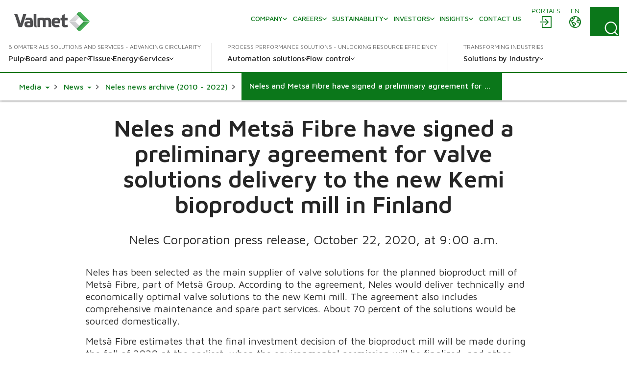

--- FILE ---
content_type: text/html; charset=utf-8
request_url: https://www.valmet.com/media/news/neles-news-archive/neles-and-metsa-fibre-have-signed-a-preliminary-agreement-for-valve-solutions-delivery-to-the-new-kemi-bioproduct-mill-in-finland/
body_size: 27709
content:

<!DOCTYPE html>
<html lang="en" class=" no-js">
    <head>
        <meta charset="utf-8">
        <meta http-equiv="X-UA-Compatible" content="IE=edge">
        <meta name="viewport" content="width=device-width, initial-scale=1">
    
        <meta name="title" property="title" content="Neles and Metsä Fibre have signed a preliminary agreement for valve solutions delivery to the new Kemi bioproduct mill in Finland" />
<meta property="og:title" content="Neles and Metsä Fibre have signed a preliminary agreement for valve solutions delivery to the new Kemi bioproduct mill in Finland" />
<meta property="og:image" content="https://www.valmet.com/globalassets/about-us/valmet-logo-1200x627px.jpg" />
<meta property="og:type" content="article" />

        <title>Neles and Metsä Fibre have signed a preliminary agreement for valve solutions delivery to the new Kemi bioproduct mill in Finland</title>
        
        

<link href="https://www.valmet.com/media/news/neles-news-archive/neles-and-metsa-fibre-have-signed-a-preliminary-agreement-for-valve-solutions-delivery-to-the-new-kemi-bioproduct-mill-in-finland/" rel="canonical" /><link href="https://www.valmet.com/media/news/neles-news-archive/neles-and-metsa-fibre-have-signed-a-preliminary-agreement-for-valve-solutions-delivery-to-the-new-kemi-bioproduct-mill-in-finland/" hreflang="en" rel="alternate" />
<link href="https://www.valmet.com/fi/media/uutiset/neles-news-archive/neles-ja-metsa-fibre-ovat-allekirjoittaneet-esisopimuksen-venttiiliratkaisujen-toimittamisesta-kemin-uudelle-biotuotetehtaalle/" hreflang="fi" rel="alternate" />
<link href="https://www.valmet.com/media/news/neles-news-archive/neles-and-metsa-fibre-have-signed-a-preliminary-agreement-for-valve-solutions-delivery-to-the-new-kemi-bioproduct-mill-in-finland/" hreflang="x-default" rel="alternate" />
   
        <link rel="icon" href="/img/favicon.ico" type="image/x-icon" />
    
        <link rel="preconnect" href="https://fonts.googleapis.com">
        <link rel="stylesheet" href="https://fonts.googleapis.com/css2?family=Maven+Pro:wght@300;400;500;600;700&display=swap" nonce="yJnTSd2CN3FGwryWGRhTx4pNpY/QmEtuOajRNVY&#x2B;UuM=">
        <link rel="stylesheet" href="//maxcdn.bootstrapcdn.com/font-awesome/4.7.0/css/font-awesome.min.css" nonce="yJnTSd2CN3FGwryWGRhTx4pNpY/QmEtuOajRNVY&#x2B;UuM=">

        <link rel="stylesheet" href="/dist/css/vendors/globalVendors.css?v=f6b478bd965da813461919be230042f6" nonce="yJnTSd2CN3FGwryWGRhTx4pNpY/QmEtuOajRNVY&#x2B;UuM=" />
        <link rel="stylesheet" href="/dist/css/global.css?v=6b0e25814a899216d8e0169354a538e4" nonce="yJnTSd2CN3FGwryWGRhTx4pNpY/QmEtuOajRNVY&#x2B;UuM=" />

        
    
    




        <script>
            document.documentElement.classList.replace('no-js', 'js');
        </script>

        <script src="https://code.jquery.com/jquery-3.6.4.min.js"
                nonce="yJnTSd2CN3FGwryWGRhTx4pNpY/QmEtuOajRNVY&#x2B;UuM="
                integrity="sha256-oP6HI9z1XaZNBrJURtCoUT5SUnxFr8s3BzRl+cbzUq8="
                crossorigin="anonymous"></script>
        <script nonce="yJnTSd2CN3FGwryWGRhTx4pNpY/QmEtuOajRNVY&#x2B;UuM=">let CookieConsentVideosAccepted = true;</script>
    
        <script nonce="yJnTSd2CN3FGwryWGRhTx4pNpY/QmEtuOajRNVY&#x2B;UuM=">
!function(T,l,y){var S=T.location,k="script",D="instrumentationKey",C="ingestionendpoint",I="disableExceptionTracking",E="ai.device.",b="toLowerCase",w="crossOrigin",N="POST",e="appInsightsSDK",t=y.name||"appInsights";(y.name||T[e])&&(T[e]=t);var n=T[t]||function(d){var g=!1,f=!1,m={initialize:!0,queue:[],sv:"5",version:2,config:d};function v(e,t){var n={},a="Browser";return n[E+"id"]=a[b](),n[E+"type"]=a,n["ai.operation.name"]=S&&S.pathname||"_unknown_",n["ai.internal.sdkVersion"]="javascript:snippet_"+(m.sv||m.version),{time:function(){var e=new Date;function t(e){var t=""+e;return 1===t.length&&(t="0"+t),t}return e.getUTCFullYear()+"-"+t(1+e.getUTCMonth())+"-"+t(e.getUTCDate())+"T"+t(e.getUTCHours())+":"+t(e.getUTCMinutes())+":"+t(e.getUTCSeconds())+"."+((e.getUTCMilliseconds()/1e3).toFixed(3)+"").slice(2,5)+"Z"}(),iKey:e,name:"Microsoft.ApplicationInsights."+e.replace(/-/g,"")+"."+t,sampleRate:100,tags:n,data:{baseData:{ver:2}}}}var h=d.url||y.src;if(h){function a(e){var t,n,a,i,r,o,s,c,u,p,l;g=!0,m.queue=[],f||(f=!0,t=h,s=function(){var e={},t=d.connectionString;if(t)for(var n=t.split(";"),a=0;a<n.length;a++){var i=n[a].split("=");2===i.length&&(e[i[0][b]()]=i[1])}if(!e[C]){var r=e.endpointsuffix,o=r?e.location:null;e[C]="https://"+(o?o+".":"")+"dc."+(r||"services.visualstudio.com")}return e}(),c=s[D]||d[D]||"",u=s[C],p=u?u+"/v2/track":d.endpointUrl,(l=[]).push((n="SDK LOAD Failure: Failed to load Application Insights SDK script (See stack for details)",a=t,i=p,(o=(r=v(c,"Exception")).data).baseType="ExceptionData",o.baseData.exceptions=[{typeName:"SDKLoadFailed",message:n.replace(/\./g,"-"),hasFullStack:!1,stack:n+"\nSnippet failed to load ["+a+"] -- Telemetry is disabled\nHelp Link: https://go.microsoft.com/fwlink/?linkid=2128109\nHost: "+(S&&S.pathname||"_unknown_")+"\nEndpoint: "+i,parsedStack:[]}],r)),l.push(function(e,t,n,a){var i=v(c,"Message"),r=i.data;r.baseType="MessageData";var o=r.baseData;return o.message='AI (Internal): 99 message:"'+("SDK LOAD Failure: Failed to load Application Insights SDK script (See stack for details) ("+n+")").replace(/\"/g,"")+'"',o.properties={endpoint:a},i}(0,0,t,p)),function(e,t){if(JSON){var n=T.fetch;if(n&&!y.useXhr)n(t,{method:N,body:JSON.stringify(e),mode:"cors"});else if(XMLHttpRequest){var a=new XMLHttpRequest;a.open(N,t),a.setRequestHeader("Content-type","application/json"),a.send(JSON.stringify(e))}}}(l,p))}function i(e,t){f||setTimeout(function(){!t&&m.core||a()},500)}var e=function(){var n=l.createElement(k);n.src=h;var e=y[w];return!e&&""!==e||"undefined"==n[w]||(n[w]=e),n.onload=i,n.onerror=a,n.onreadystatechange=function(e,t){"loaded"!==n.readyState&&"complete"!==n.readyState||i(0,t)},n}();y.ld<0?l.getElementsByTagName("head")[0].appendChild(e):setTimeout(function(){l.getElementsByTagName(k)[0].parentNode.appendChild(e)},y.ld||0)}try{m.cookie=l.cookie}catch(p){}function t(e){for(;e.length;)!function(t){m[t]=function(){var e=arguments;g||m.queue.push(function(){m[t].apply(m,e)})}}(e.pop())}var n="track",r="TrackPage",o="TrackEvent";t([n+"Event",n+"PageView",n+"Exception",n+"Trace",n+"DependencyData",n+"Metric",n+"PageViewPerformance","start"+r,"stop"+r,"start"+o,"stop"+o,"addTelemetryInitializer","setAuthenticatedUserContext","clearAuthenticatedUserContext","flush"]),m.SeverityLevel={Verbose:0,Information:1,Warning:2,Error:3,Critical:4};var s=(d.extensionConfig||{}).ApplicationInsightsAnalytics||{};if(!0!==d[I]&&!0!==s[I]){var c="onerror";t(["_"+c]);var u=T[c];T[c]=function(e,t,n,a,i){var r=u&&u(e,t,n,a,i);return!0!==r&&m["_"+c]({message:e,url:t,lineNumber:n,columnNumber:a,error:i}),r},d.autoExceptionInstrumented=!0}return m}(y.cfg);function a(){y.onInit&&y.onInit(n)}(T[t]=n).queue&&0===n.queue.length?(n.queue.push(a),n.trackPageView({})):a()}(window,document,{src: "https://js.monitor.azure.com/scripts/b/ai.2.gbl.min.js", crossOrigin: "anonymous", cfg: {instrumentationKey: '2e179f35-c5ea-4d3f-8424-85b7140e7786', disableCookiesUsage: false }});
</script>

    
        <!-- Google Tag Manager -->
<script nonce="yJnTSd2CN3FGwryWGRhTx4pNpY/QmEtuOajRNVY+UuM=" >(function(w,d,s,l,i){w[l]=w[l]||[];w[l].push(

{'gtm.start': new Date().getTime(),event:'gtm.js'}
);var f=d.getElementsByTagName(s)[0],
j=d.createElement(s),dl=l!='dataLayer'?'&l='+l:'';j.async=true;j.src=
'https://www.googletagmanager.com/gtm.js?id='+i+dl;f.parentNode.insertBefore(j,f);
})(window,document,'script','dataLayer','GTM-NPDVSH');</script>
<!-- End Google Tag Manager -->
<script nonce="yJnTSd2CN3FGwryWGRhTx4pNpY/QmEtuOajRNVY+UuM="  type="text/javascript" async src="https://bot.leadoo.com/bot/dynamic/chat.js?company=R4l9ZUS"></script>

        
    </head>
    <body id="top" class="pressreleasepage">
        <!-- Google Tag Manager (noscript) -->
<noscript><iframe src="https://www.googletagmanager.com/ns.html?id=GTM-NPDVSH"
height="0" width="0" style="display:none;visibility:hidden"></iframe></noscript>
<!-- End Google Tag Manager (noscript) -->

        
    
        



<div class="page-wrapper">
    






<div id="header" class="container collapse">
    <div class="top-row">
        <div class="header-logo">

<a href="/" title="Valmet logo">
    <img src="/globalassets/_homepageblocks/valmet_logo.svg" width="180" height="49" alt="Valmet logo" class="img-responsive-cover lazyload"
         data-src="/globalassets/_homepageblocks/valmet_logo.svg" data-fallback="/globalassets/_homepageblocks/valmet_logo.svg" svg />
</a>        </div>
        <div id="tools">
                <div class="login">
                    <div id="login" class="btn-group knock">
                        <a class="btn" href="/portals/" aria-labelledby="menu-login-label">
                            <span class="local-site">
                                <span class="local-website-label" id="menu-login-label">Portals</span>
                                <svg xmlns="http://www.w3.org/2000/svg" width="26" height="26" viewBox="0 0 26 26" class="icon-login" fill="currentColor" aria-hidden="true"><path d="M5.9 1a1 1 0 0 0-.9.9v8.4h1.8V2.8h16.4v20.4H6.8v-7.5H5v8.4a1 1 0 0 0 .9.9h18.2a1 1 0 0 0 .9-.9V1.9a1 1 0 0 0-.9-.9zm6.9 5.8L12 7a1 1 0 0 0 0 1.3l4 3.7H2a1 1 0 0 0-1 .9 1 1 0 0 0 1 .9h14l-3.8 3.8a1 1 0 0 0 0 1.3 1 1 0 0 0 1.3 0l5.3-5.4a1 1 0 0 0 0-1.2L13.4 7z" /></svg>
                            </span>
                        </a>
                    </div>
                </div>
            <div class="lang">
                <div id="lang-sel" class="btn-group knock">
                    <button type="button" class="btn lang dropdown-toggle" aria-expanded="false" id="langDropdown" aria-labelledby="menu-language-toggle-label">
                        <svg xmlns="http://www.w3.org/2000/svg" width="26" height="26" viewBox="0 0 512 512" fill="none" class="icon-close" stroke="currentColor" aria-hidden="true"><path stroke-linecap="round" stroke-linejoin="round" stroke-width="32" d="M368 368 144 144m224 0L144 368" /></svg>
                        <span class="local-site">
                            <span class="local-website-label" id="menu-language-toggle-label">en</span>
                            <svg xmlns="http://www.w3.org/2000/svg" width="26" height="26" viewBox="0 0 26 26" class="icon-globe" fill="currentColor" aria-hidden="true"><path d="M13 1a12 12 0 1 0 0 24 12 12 0 0 0 0-24m0 1.7q3.3 0 5.8 1.8h-.5q-.6.2-.8.9c0 .4.6.5.9.5q.8 0 .8-.7-.1-.5-.4-.7l1 .8q-.5.4-.9 1-.1.4-.6.5l-.5.1c-.4.3-.2 1 .2 1.3a1.3 1.3 0 0 0 1.5-.3q.3-.6 1-.8l.5.2q.3.3.2.7c.1.5.5.2.8 0l.5 1q-.3.8-1.2.4l-1.1-.9-1.4.1q-.7 0-1.4.5-.4.7-1 1.2-1.1 1-.5 2.5a3 3 0 0 0 2.5 1.4c1-.1 2-.7 2 .8l.3 1.4.2 1.3.2 1.6a10 10 0 0 1-9.8 3.8v-.3a5 5 0 0 1 1.1-2.4l1.9-1.7a3 3 0 0 0 .4-2.5c-.3-1.2-2-1.6-2.8-2.2q-.7-.8-1.6-1h-1q-.3-.2-.7-.2c-.6 0-.9.6-1.5.5s-1.1-.7-1.3-1.2q0-1 1-1h.8q.4.2.7.6c.5.3.6-.2.5-.6 0-.7-.2-1 .4-1.5q.7-.4.7-1.1v-.9l.7-.7c.6-.4 2.7-.3 1.8-1.5-.2-.3-.7-.9-1-1q-.8.2-1.2.8-.8.7-1.6.1c-.8-.6.4-.7.6-1.1L9 3.5l.6-.2.4.1q.6-.1 1 .1.5.5 1.1.7.8 0 1-.6zm-6.2 2a2 2 0 0 0 .4 1.7q.8.4.9 1 .1.8-.4 1.2l-.4.6q-.2.2-.5.2l-1.5.3c-.9.3-1-1-1.3-1.6q1-2 2.8-3.3m12.8 5.5.6.6 1.2.5q.6.1 1.6-.4a10 10 0 0 1-.6 6v-.3q-.1-.8-.4-1.4.2-1.2-.5-2.2-1.1-1-2.5-.7c-.4 0-2.2.3-1.5-.7l.6-.5q0-.4.4-.6.4-.3 1-.3M3 10.3l1.3 2.5c.5 1 1.9.8 2.5 1.7.5 1 0 2 .3 3 .3.6 1 .7 1.5 1.2q.5.8.5 1.8l.4 2.2A10.3 10.3 0 0 1 3 10.3m6 4.3.8.1q.4.1.7.4l2 1.3q.8.4.3 1.2t-1.5 1.5c-.1 0-.4.5-.6.4l-.1-.7a3 3 0 0 0-1.2-1.6l-.7-.5v-1.9q-.1-.3.1-.2z" /></svg>
                        </span>
                    </button>
                    <ul id="langDropDownUL" class="dropdown-menu dropdown-menu-right" role="menu" aria-labelledby="langDropdown">
                            <li class="headerLanguage" role="menuitem"><a href="/zh/">&#x4E2D;&#x6587; - Chinese</a></li>
                            <li class="headerLanguage" role="menuitem"><a href="/fi/media/uutiset/neles-news-archive/neles-ja-metsa-fibre-ovat-allekirjoittaneet-esisopimuksen-venttiiliratkaisujen-toimittamisesta-kemin-uudelle-biotuotetehtaalle/">Suomi - Finnish</a></li>
                            <li class="headerLanguage" role="menuitem"><a href="/fr/">Fran&#xE7;ais - French</a></li>
                            <li class="headerLanguage" role="menuitem"><a href="/de/">Deutsch - German</a></li>
                            <li class="headerLanguage" role="menuitem"><a href="/ja/">&#x65E5;&#x672C;&#x8A9E; - Japanese</a></li>
                            <li class="headerLanguage" role="menuitem"><a href="/kr/">&#xD55C;&#xAD6D;&#xC5B4;(&#xB300;&#xD55C;&#xBBFC;&#xAD6D;) - Korean</a></li>
                            <li class="headerLanguage" role="menuitem"><a href="/pl/">Polski - Polish</a></li>
                            <li class="headerLanguage" role="menuitem"><a href="/pt/">Portugu&#xEA;s - Portuguese</a></li>
                            <li class="headerLanguage" role="menuitem"><a href="/es/">Espa&#xF1;ol - Spanish</a></li>
                            <li class="headerLanguage" role="menuitem"><a href="/sv/">Svenska - Swedish</a></li>
                            <li class="headerLanguage" role="menuitem"><a href="/th-TH/">&#xE44;&#xE17;&#xE22; - Thai</a></li>
                    </ul>
                </div>
            </div>
            <div class="search">
                <form action="/search/" method="get">
                    <button id="search-button" class="btn search-button collapsed"
                            data-bs-toggle="collapse" data-bs-target="#search-input" data-toggle="collapse"
                            data-target="#search-input" aria-controls="search-input" aria-label="Search">
                        <svg xmlns="http://www.w3.org/2000/svg" width="22" height="23" viewBox="0 0 22 23" class="search-icon" fill="currentColor" aria-hidden="true"><path d="m21.7 21.4-3.9-4a10.7 10.7 0 0 0-.5-14.5A10 10 0 0 0 3.2 3c-4 3.8-4.3 10.2-.7 14.4a10 10 0 0 0 14 1.4l4 4q.6.6 1.2 0t0-1.3M2 10.4C1.9 5.8 5.6 2 10.2 2s8.4 3.8 8.4 8.6-3.8 8.6-8.4 8.6A8.5 8.5 0 0 1 2 10.5" /></svg>
                        <svg xmlns="http://www.w3.org/2000/svg" width="26" height="26" viewBox="0 0 512 512" fill="none" class="close-icon" stroke="currentColor" aria-hidden="true"><path stroke-linecap="round" stroke-linejoin="round" stroke-width="32" d="M368 368 144 144m224 0L144 368" /></svg>
                    </button>
                    <div id="search-input" class="input-group collapse no-padding">
                        <div class="input-wrapper">
                            <button type="submit" class="search-submit" aria-label="Search submit">
                                <svg xmlns="http://www.w3.org/2000/svg" width="22" height="23" viewBox="0 0 22 23" class="search-icon" fill="currentColor" aria-hidden="true"><path d="m21.7 21.4-3.9-4a10.7 10.7 0 0 0-.5-14.5A10 10 0 0 0 3.2 3c-4 3.8-4.3 10.2-.7 14.4a10 10 0 0 0 14 1.4l4 4q.6.6 1.2 0t0-1.3M2 10.4C1.9 5.8 5.6 2 10.2 2s8.4 3.8 8.4 8.6-3.8 8.6-8.4 8.6A8.5 8.5 0 0 1 2 10.5" /></svg>
                            </button>
                            <input type="text" class="form-control" name="q" autocomplete="off" placeholder="Search">
                        </div>
                    </div>
                </form>
            </div>
            <button type="button" class="navbar-toggle collapsed" data-bs-toggle="collapse" data-bs-target="#header" data-toggle="collapse" data-target="#header" aria-expanded="false" aria-controls="navbar">
                <svg xmlns="http://www.w3.org/2000/svg" width="28" height="20" viewBox="0 0 28 20" class="open-icon" fill="currentColor" aria-hidden="true"><path d="M27 2H1a1 1 0 1 1 0-2h26a1 1 0 0 1 0 2m0 9H1a1 1 0 0 1 0-2h26a1 1 0 0 1 0 2m0 9H1a1 1 0 0 1 0-2h26a1 1 0 0 1 0 2" /></svg>
                <svg xmlns="http://www.w3.org/2000/svg" width="26" height="26" viewBox="0 0 512 512" fill="none" class="close-icon" stroke="currentColor" aria-hidden="true"><path stroke-linecap="round" stroke-linejoin="round" stroke-width="32" d="M368 368 144 144m224 0L144 368" /></svg>
                <span class="sr-only"></span>
            </button>
        </div>
        <div class="navi">
            <nav class="navbar navbar-default navbar-static-top">
                <div class="navbar-collapse collapse">
                    <div id="topnav" class="flex-container">

                            <div class="tertiary-nav">
                                    <div class="nav navbar-nav tertiary">
                                            <a class="nav-item link-login-mobile" href="/portals/">
                                                <span>
                                                    <svg xmlns="http://www.w3.org/2000/svg" width="26" height="26" viewBox="0 0 26 26" class="icon-login-mobile" fill="currentColor" aria-hidden="true"><path d="M5.9 1a1 1 0 0 0-.9.9v8.4h1.8V2.8h16.4v20.4H6.8v-7.5H5v8.4a1 1 0 0 0 .9.9h18.2a1 1 0 0 0 .9-.9V1.9a1 1 0 0 0-.9-.9zm6.9 5.8L12 7a1 1 0 0 0 0 1.3l4 3.7H2a1 1 0 0 0-1 .9 1 1 0 0 0 1 .9h14l-3.8 3.8a1 1 0 0 0 0 1.3 1 1 0 0 0 1.3 0l5.3-5.4a1 1 0 0 0 0-1.2L13.4 7z" /></svg>
                                                    Portals
                                                </span>
                                            </a>
                                    
                                            <a class="nav-item company-heading" href="#">
                                                <span>Company</span>
                                                <div class="caret">
                                                    <svg xmlns="http://www.w3.org/2000/svg" viewBox="0 0 10 6" width="10" height="6" fill="none" stroke-width="1.5" stroke-linecap="round" stroke-linejoin="round" class="navigation__icon" stroke="currentColor" aria-hidden="true"><path d="M0.75 0.75L5 5.25L9.25 0.75" /></svg>
                                                </div>
                                            </a>
                                            <div class="collapse menu-section company-section">
        <a class="nav-item lvl-1  has-children" href="/company/"  >
            <span>Company</span>

                <span class="caret">
                    <svg xmlns="http://www.w3.org/2000/svg" viewBox="0 0 10 6" width="10" height="6" fill="none" stroke-width="1.5" stroke-linecap="round" stroke-linejoin="round" class="navigation__icon" stroke="currentColor" aria-hidden="true"><path d="M0.75 0.75L5 5.25L9.25 0.75" /></svg>
                </span>
        </a>
                    <div class="collapse menu-section">

        <a class="nav-item lvl-1 menu-section__heading  has-children" href="/company/"  >
            <span>Company</span>

        </a>

                        <div class="menu-section__sub-section">
                                <div class="menu-section__sub-section__column">
        <a class="nav-item lvl-2 menu-section__sub-heading " href="/company/our-business/"  >
            <span>Our business</span>

        </a>
                                        <div class="menu-section__sub-items collapse">
                                        </div>
        <a class="nav-item lvl-2 menu-section__sub-heading " href="/company/journey/"  >
            <span>Our journey</span>

        </a>
                                        <div class="menu-section__sub-items collapse">
                                        </div>
        <a class="nav-item lvl-2 menu-section__sub-heading " href="/company/strategy/"  >
            <span>Strategy</span>

        </a>
                                        <div class="menu-section__sub-items collapse">
                                        </div>
                                </div>
                                <div class="menu-section__sub-section__column">
        <a class="nav-item lvl-2 menu-section__sub-heading  has-children" href="/company/innovation/"  >
            <span>Innovation</span>

                <span class="caret">
                    <svg xmlns="http://www.w3.org/2000/svg" viewBox="0 0 10 6" width="10" height="6" fill="none" stroke-width="1.5" stroke-linecap="round" stroke-linejoin="round" class="navigation__icon" stroke="currentColor" aria-hidden="true"><path d="M0.75 0.75L5 5.25L9.25 0.75" /></svg>
                </span>
        </a>
                                        <div class="menu-section__sub-items collapse">
        <a class="nav-item lvl-3 " href="/company/innovation/beyond-circularity/"   data-mob-id="61992">
            <span>Beyond Circularity</span>

        </a>
                                        </div>
        <a class="nav-item lvl-2 menu-section__sub-heading " href="/company/values/"  >
            <span>Values</span>

        </a>
                                        <div class="menu-section__sub-items collapse">
                                        </div>
        <a class="nav-item lvl-2 menu-section__sub-heading  has-children" href="/company/management/"  >
            <span>Management</span>

                <span class="caret">
                    <svg xmlns="http://www.w3.org/2000/svg" viewBox="0 0 10 6" width="10" height="6" fill="none" stroke-width="1.5" stroke-linecap="round" stroke-linejoin="round" class="navigation__icon" stroke="currentColor" aria-hidden="true"><path d="M0.75 0.75L5 5.25L9.25 0.75" /></svg>
                </span>
        </a>
                                        <div class="menu-section__sub-items collapse">
        <a class="nav-item lvl-3 " href="/company/management/board-of-directors/"   data-mob-id="220614">
            <span>Board of Directors</span>

        </a>
        <a class="nav-item lvl-3 " href="/company/management/executive-team/"   data-mob-id="220615">
            <span>Executive Leadership Team</span>

        </a>
                                        </div>
                                </div>
                                <div class="menu-section__sub-section__column">
        <a class="nav-item lvl-2 menu-section__sub-heading  has-children" href="/company/working-principles/"  >
            <span>Working principles</span>

                <span class="caret">
                    <svg xmlns="http://www.w3.org/2000/svg" viewBox="0 0 10 6" width="10" height="6" fill="none" stroke-width="1.5" stroke-linecap="round" stroke-linejoin="round" class="navigation__icon" stroke="currentColor" aria-hidden="true"><path d="M0.75 0.75L5 5.25L9.25 0.75" /></svg>
                </span>
        </a>
                                        <div class="menu-section__sub-items collapse">
        <a class="nav-item lvl-3 " href="/company/working-principles/code-of-conduct/"   data-mob-id="226209">
            <span>Code of Conduct</span>

        </a>
                                        </div>
        <a class="nav-item lvl-2 menu-section__sub-heading " href="/company/procurement/"  >
            <span>Procurement</span>

        </a>
                                        <div class="menu-section__sub-items collapse">
                                        </div>
        <a class="nav-item lvl-2 menu-section__sub-heading  has-children" href="/media/"  >
            <span>Media</span>

                <span class="caret">
                    <svg xmlns="http://www.w3.org/2000/svg" viewBox="0 0 10 6" width="10" height="6" fill="none" stroke-width="1.5" stroke-linecap="round" stroke-linejoin="round" class="navigation__icon" stroke="currentColor" aria-hidden="true"><path d="M0.75 0.75L5 5.25L9.25 0.75" /></svg>
                </span>
        </a>
                                        <div class="menu-section__sub-items collapse">
        <a class="nav-item lvl-3 " href="/media/news/"   data-mob-id="233634">
            <span>News</span>

        </a>
                                        </div>
                                </div>
                                <div class="menu-section__sub-section__column">
        <a class="nav-item lvl-2 menu-section__sub-heading " href="/events/"  target="_top" >
            <span>Events</span>

        </a>
                                        <div class="menu-section__sub-items collapse">
                                        </div>
                                </div>
                        </div>
                    </div>
        <a class="nav-item lvl-1  has-children" href="/careers/"  >
            <span>Careers</span>

                <span class="caret">
                    <svg xmlns="http://www.w3.org/2000/svg" viewBox="0 0 10 6" width="10" height="6" fill="none" stroke-width="1.5" stroke-linecap="round" stroke-linejoin="round" class="navigation__icon" stroke="currentColor" aria-hidden="true"><path d="M0.75 0.75L5 5.25L9.25 0.75" /></svg>
                </span>
        </a>
                    <div class="collapse menu-section">

        <a class="nav-item lvl-1 menu-section__heading  has-children" href="/careers/"  >
            <span>Careers</span>

        </a>

                        <div class="menu-section__sub-section">
                                <div class="menu-section__sub-section__column">
        <a class="nav-item lvl-2 menu-section__sub-heading  has-children" href="/careers/"  >
            <span>Careers at Valmet</span>

                <span class="caret">
                    <svg xmlns="http://www.w3.org/2000/svg" viewBox="0 0 10 6" width="10" height="6" fill="none" stroke-width="1.5" stroke-linecap="round" stroke-linejoin="round" class="navigation__icon" stroke="currentColor" aria-hidden="true"><path d="M0.75 0.75L5 5.25L9.25 0.75" /></svg>
                </span>
        </a>
                                        <div class="menu-section__sub-items collapse">
        <a class="nav-item lvl-3 " href="/careers/careers-at-valmet/engineering/"   data-mob-id="61164">
            <span>Engineering</span>

        </a>
        <a class="nav-item lvl-3 " href="/careers/careers-at-valmet/sales/"   data-mob-id="61163">
            <span>Sales</span>

        </a>
        <a class="nav-item lvl-3 " href="/careers/careers-at-valmet/field-services/"   data-mob-id="61162">
            <span>Field services</span>

        </a>
        <a class="nav-item lvl-3 " href="/careers/careers-at-valmet/students-and-recent-graduates/"   data-mob-id="61153">
            <span>Students &amp; Recent Graduates</span>

        </a>
                                        </div>
                                </div>
                                <div class="menu-section__sub-section__column">
        <a class="nav-item lvl-2 menu-section__sub-heading " href="https://valmet.wd103.myworkdayjobs.com/en-US/External"  target="_blank" >
            <span>Open jobs</span>

        </a>
                                        <div class="menu-section__sub-items collapse">
                                        </div>
        <a class="nav-item lvl-2 menu-section__sub-heading  has-children" href="/careers/working-with-us/"  >
            <span>Working with us</span>

                <span class="caret">
                    <svg xmlns="http://www.w3.org/2000/svg" viewBox="0 0 10 6" width="10" height="6" fill="none" stroke-width="1.5" stroke-linecap="round" stroke-linejoin="round" class="navigation__icon" stroke="currentColor" aria-hidden="true"><path d="M0.75 0.75L5 5.25L9.25 0.75" /></svg>
                </span>
        </a>
                                        <div class="menu-section__sub-items collapse">
        <a class="nav-item lvl-3 " href="/careers/working-with-us/your-development/"   data-mob-id="61160">
            <span>Your development &amp; wellbeing</span>

        </a>
        <a class="nav-item lvl-3 " href="/careers/working-with-us/benefits--what-we-offer/"   data-mob-id="61161">
            <span>Benefits &#x2013; what we offer</span>

        </a>
        <a class="nav-item lvl-3 " href="/careers/working-with-us/diversity-and-inclusion/"   data-mob-id="61152">
            <span>Diversity and inclusion</span>

        </a>
                                        </div>
                                </div>
                                <div class="menu-section__sub-section__column">
        <a class="nav-item lvl-2 menu-section__sub-heading " href="//www.valmet.com/insights/?content-type=career-story"  >
            <span>Career stories</span>

        </a>
                                        <div class="menu-section__sub-items collapse">
                                        </div>
        <a class="nav-item lvl-2 menu-section__sub-heading " href="/careers/how-to-apply-faq/"  >
            <span>How to apply FAQ</span>

        </a>
                                        <div class="menu-section__sub-items collapse">
                                        </div>
        <a class="nav-item lvl-2 menu-section__sub-heading " href="/careers/contact-us/"  >
            <span>Contact us</span>

        </a>
                                        <div class="menu-section__sub-items collapse">
                                        </div>
                                </div>
                        </div>
                    </div>
        <a class="nav-item lvl-1  has-children" href="/sustainability/"  >
            <span>Sustainability</span>

                <span class="caret">
                    <svg xmlns="http://www.w3.org/2000/svg" viewBox="0 0 10 6" width="10" height="6" fill="none" stroke-width="1.5" stroke-linecap="round" stroke-linejoin="round" class="navigation__icon" stroke="currentColor" aria-hidden="true"><path d="M0.75 0.75L5 5.25L9.25 0.75" /></svg>
                </span>
        </a>
                    <div class="collapse menu-section">

        <a class="nav-item lvl-1 menu-section__heading  has-children" href="/sustainability/"  >
            <span>Sustainability</span>

        </a>

                        <div class="menu-section__sub-section">
                                <div class="menu-section__sub-section__column">
        <a class="nav-item lvl-2 menu-section__sub-heading  has-children" href="/sustainability/sustainability-at-valmet/"  >
            <span>Sustainability at Valmet</span>

                <span class="caret">
                    <svg xmlns="http://www.w3.org/2000/svg" viewBox="0 0 10 6" width="10" height="6" fill="none" stroke-width="1.5" stroke-linecap="round" stroke-linejoin="round" class="navigation__icon" stroke="currentColor" aria-hidden="true"><path d="M0.75 0.75L5 5.25L9.25 0.75" /></svg>
                </span>
        </a>
                                        <div class="menu-section__sub-items collapse">
        <a class="nav-item lvl-3 " href="/sustainability/sustainability-at-valmet/sustainability-agenda/"   data-mob-id="56708">
            <span>Sustainability agenda</span>

        </a>
        <a class="nav-item lvl-3 " href="/sustainability/sustainability-at-valmet/risks-and-opportunities/"   data-mob-id="56711">
            <span>Sustainability risks and opportunities</span>

        </a>
        <a class="nav-item lvl-3 " href="/insights/articles/sustainability/"   data-mob-id="56712">
            <span>Sustainability articles</span>

        </a>
        <a class="nav-item lvl-3 " href="/sustainability/sustainability-at-valmet/how-we-live-sustainability-at-valmet/"   data-mob-id="137918">
            <span>Explore how we live sustainably at Valmet</span>

        </a>
                                        </div>
        <a class="nav-item lvl-2 menu-section__sub-heading  has-children" href="/sustainability/circular-economy/"  >
            <span>Circularity</span>

                <span class="caret">
                    <svg xmlns="http://www.w3.org/2000/svg" viewBox="0 0 10 6" width="10" height="6" fill="none" stroke-width="1.5" stroke-linecap="round" stroke-linejoin="round" class="navigation__icon" stroke="currentColor" aria-hidden="true"><path d="M0.75 0.75L5 5.25L9.25 0.75" /></svg>
                </span>
        </a>
                                        <div class="menu-section__sub-items collapse">
        <a class="nav-item lvl-3 " href="/sustainability/circular-economy/enabling-a-circular-economy-for-our-customers/"   data-mob-id="56714">
            <span>Enabling a circular economy for our customers</span>

        </a>
        <a class="nav-item lvl-3 " href="/sustainability/circular-economy/circular-economy-in-our-own-operations/"   data-mob-id="56715">
            <span>Circular economy in our own operations</span>

        </a>
                                        </div>
                                </div>
                                <div class="menu-section__sub-section__column">
        <a class="nav-item lvl-2 menu-section__sub-heading " href="/sustainability/climate-program/"  >
            <span>Climate</span>

        </a>
                                        <div class="menu-section__sub-items collapse">
                                        </div>
        <a class="nav-item lvl-2 menu-section__sub-heading  has-children" href="/sustainability/environmental-efficiency/"  >
            <span>Environmental efficiency</span>

                <span class="caret">
                    <svg xmlns="http://www.w3.org/2000/svg" viewBox="0 0 10 6" width="10" height="6" fill="none" stroke-width="1.5" stroke-linecap="round" stroke-linejoin="round" class="navigation__icon" stroke="currentColor" aria-hidden="true"><path d="M0.75 0.75L5 5.25L9.25 0.75" /></svg>
                </span>
        </a>
                                        <div class="menu-section__sub-items collapse">
        <a class="nav-item lvl-3 " href="/sustainability/environmental-efficiency/circular-based-waste-management-plan-at-valmet/"   data-mob-id="149609">
            <span>Circular-based waste management plan</span>

        </a>
                                        </div>
        <a class="nav-item lvl-2 menu-section__sub-heading " href="/sustainability/engaged-workplace/"  >
            <span>Engaged workplace</span>

        </a>
                                        <div class="menu-section__sub-items collapse">
                                        </div>
        <a class="nav-item lvl-2 menu-section__sub-heading " href="/sustainability/health-and-safety/"  >
            <span>Health and safety</span>

        </a>
                                        <div class="menu-section__sub-items collapse">
                                        </div>
                                </div>
                                <div class="menu-section__sub-section__column">
        <a class="nav-item lvl-2 menu-section__sub-heading  has-children" href="/sustainability/corporate-citizenship/"  >
            <span>Corporate citizenship</span>

                <span class="caret">
                    <svg xmlns="http://www.w3.org/2000/svg" viewBox="0 0 10 6" width="10" height="6" fill="none" stroke-width="1.5" stroke-linecap="round" stroke-linejoin="round" class="navigation__icon" stroke="currentColor" aria-hidden="true"><path d="M0.75 0.75L5 5.25L9.25 0.75" /></svg>
                </span>
        </a>
                                        <div class="menu-section__sub-items collapse">
        <a class="nav-item lvl-3 " href="/sustainability/corporate-citizenship/sponsorships-donations/"   data-mob-id="56722">
            <span>Sponsorships and donations</span>

        </a>
        <a class="nav-item lvl-3 " href="/sustainability/corporate-citizenship/global-social-responsibility-program/"   data-mob-id="56724">
            <span>Global social responsibility program</span>

        </a>
                                        </div>
        <a class="nav-item lvl-2 menu-section__sub-heading  has-children" href="/sustainability/ethical-business-practices/"  >
            <span>Ethical business practices</span>

                <span class="caret">
                    <svg xmlns="http://www.w3.org/2000/svg" viewBox="0 0 10 6" width="10" height="6" fill="none" stroke-width="1.5" stroke-linecap="round" stroke-linejoin="round" class="navigation__icon" stroke="currentColor" aria-hidden="true"><path d="M0.75 0.75L5 5.25L9.25 0.75" /></svg>
                </span>
        </a>
                                        <div class="menu-section__sub-items collapse">
        <a class="nav-item lvl-3 " href="/sustainability/ethical-business-practices/valmets-and-human-rights/"   data-mob-id="56726">
            <span>Human rights management</span>

        </a>
        <a class="nav-item lvl-3 " href="/sustainability/ethical-business-practices/sustainability-management/"   data-mob-id="56727">
            <span>Sustainability management</span>

        </a>
                                        </div>
                                </div>
                                <div class="menu-section__sub-section__column">
        <a class="nav-item lvl-2 menu-section__sub-heading  has-children" href="/sustainability/sustainable-supply-chain/"  >
            <span>Sustainable supply chain</span>

                <span class="caret">
                    <svg xmlns="http://www.w3.org/2000/svg" viewBox="0 0 10 6" width="10" height="6" fill="none" stroke-width="1.5" stroke-linecap="round" stroke-linejoin="round" class="navigation__icon" stroke="currentColor" aria-hidden="true"><path d="M0.75 0.75L5 5.25L9.25 0.75" /></svg>
                </span>
        </a>
                                        <div class="menu-section__sub-items collapse">
        <a class="nav-item lvl-3 " href="/sustainability/sustainable-supply-chain/supplier-sustainability-program/"   data-mob-id="56730">
            <span>Supplier sustainability engagement program</span>

        </a>
                                        </div>
        <a class="nav-item lvl-2 menu-section__sub-heading " href="/sustainability/sustainability-reporting/"  >
            <span>Transparent reporting</span>

        </a>
                                        <div class="menu-section__sub-items collapse">
                                        </div>
                                </div>
                        </div>
                    </div>
        <a class="nav-item lvl-1  has-children" href="/investors/"  >
            <span>Investors</span>

                <span class="caret">
                    <svg xmlns="http://www.w3.org/2000/svg" viewBox="0 0 10 6" width="10" height="6" fill="none" stroke-width="1.5" stroke-linecap="round" stroke-linejoin="round" class="navigation__icon" stroke="currentColor" aria-hidden="true"><path d="M0.75 0.75L5 5.25L9.25 0.75" /></svg>
                </span>
        </a>
                    <div class="collapse menu-section">

        <a class="nav-item lvl-1 menu-section__heading  has-children" href="/investors/"  >
            <span>Investors</span>

        </a>

                        <div class="menu-section__sub-section">
                                <div class="menu-section__sub-section__column">
        <a class="nav-item lvl-2 menu-section__sub-heading  has-children" href="/investors/valmet-as-an-investment/"  >
            <span>Valmet as an investment</span>

                <span class="caret">
                    <svg xmlns="http://www.w3.org/2000/svg" viewBox="0 0 10 6" width="10" height="6" fill="none" stroke-width="1.5" stroke-linecap="round" stroke-linejoin="round" class="navigation__icon" stroke="currentColor" aria-hidden="true"><path d="M0.75 0.75L5 5.25L9.25 0.75" /></svg>
                </span>
        </a>
                                        <div class="menu-section__sub-items collapse">
        <a class="nav-item lvl-3 " href="/investors/valmet-as-an-investment/valmet-factsheet/"   data-mob-id="69476">
            <span>Valmet factsheet</span>

        </a>
        <a class="nav-item lvl-3 " href="/investors/valmet-as-an-investment/strategy-and-financial-targets/"   data-mob-id="69477">
            <span>Strategy and financial targets</span>

        </a>
        <a class="nav-item lvl-3 " href="/investors/valmet-as-an-investment/segments/"   data-mob-id="69478">
            <span>Segments and Business areas</span>

        </a>
                                                            <button type="button" class="menu-section__sub-items__more">
                                                                <span>More</span>
                                                                <div class="caret">
                                                                    <svg xmlns="http://www.w3.org/2000/svg" viewBox="0 0 10 6" width="10" height="6" fill="none" stroke-width="1.5" stroke-linecap="round" stroke-linejoin="round" class="navigation__icon" stroke="currentColor" aria-hidden="true"><path d="M0.75 0.75L5 5.25L9.25 0.75" /></svg>
                                                                </div>
                                                            </button>
        <a class="nav-item lvl-3 visible-mobile " href="/investors/valmet-as-an-investment/BAs/"   data-mob-id="69479">
            <span>Business areas</span>

        </a>
        <a class="nav-item lvl-3 visible-mobile " href="/investors/valmet-as-an-investment/outlook-growth-drivers-and-risks/"   data-mob-id="69491">
            <span>Outlook, growth drivers and risks</span>

        </a>
        <a class="nav-item lvl-3 visible-mobile " href="/investors/valmet-as-an-investment/orders-received/"   data-mob-id="69495">
            <span>Orders received</span>

        </a>
        <a class="nav-item lvl-3 visible-mobile " href="/investors/valmet-as-an-investment/order-backlog/"   data-mob-id="69496">
            <span>Order backlog</span>

        </a>
        <a class="nav-item lvl-3 visible-mobile " href="/investors/valmet-as-an-investment/rd/"   data-mob-id="69502">
            <span>R&amp;D</span>

        </a>
        <a class="nav-item lvl-3 visible-mobile " href="/investors/valmet-as-an-investment/competitors/"   data-mob-id="69503">
            <span>Competitors</span>

        </a>
        <a class="nav-item lvl-3 visible-mobile " href="/investors/valmet-as-an-investment/acquisitions-and-disposals/"   data-mob-id="69504">
            <span>M&amp;A</span>

        </a>
        <a class="nav-item lvl-3 visible-mobile " href="/investors/valmet-as-an-investment/external-data-providers/"   data-mob-id="69511">
            <span>External data providers</span>

        </a>
                                        </div>
        <a class="nav-item lvl-2 menu-section__sub-heading  has-children" href="/investors/reports-and-presentations/"  >
            <span>All financial reports and presentations</span>

                <span class="caret">
                    <svg xmlns="http://www.w3.org/2000/svg" viewBox="0 0 10 6" width="10" height="6" fill="none" stroke-width="1.5" stroke-linecap="round" stroke-linejoin="round" class="navigation__icon" stroke="currentColor" aria-hidden="true"><path d="M0.75 0.75L5 5.25L9.25 0.75" /></svg>
                </span>
        </a>
                                        <div class="menu-section__sub-items collapse">
        <a class="nav-item lvl-3 " href="/investors/reports-and-presentations/other-presentations/"   data-mob-id="66999">
            <span>Roadshow and other presentations</span>

        </a>
        <a class="nav-item lvl-3 " href="/investors/reports-and-presentations/capital-markets-days-presentations/"   data-mob-id="67000">
            <span>Capital Markets Days&#x27; presentations</span>

        </a>
        <a class="nav-item lvl-3 " href="/investors/reports-and-presentations/neles-reports-archive/"   data-mob-id="66998">
            <span>Neles reports archive</span>

        </a>
                                        </div>
        <a class="nav-item lvl-2 menu-section__sub-heading " href="/investors/sustainable-investment/"  >
            <span>Sustainability for investors</span>

        </a>
                                        <div class="menu-section__sub-items collapse">
                                        </div>
                                </div>
                                <div class="menu-section__sub-section__column">
        <a class="nav-item lvl-2 menu-section__sub-heading  has-children" href="/media/news/"  target="_top" >
            <span>Releases</span>

                <span class="caret">
                    <svg xmlns="http://www.w3.org/2000/svg" viewBox="0 0 10 6" width="10" height="6" fill="none" stroke-width="1.5" stroke-linecap="round" stroke-linejoin="round" class="navigation__icon" stroke="currentColor" aria-hidden="true"><path d="M0.75 0.75L5 5.25L9.25 0.75" /></svg>
                </span>
        </a>
                                        <div class="menu-section__sub-items collapse">
        <a class="nav-item lvl-3 " href="/media/news/stock-exchange-releases/"  target="_top"  data-mob-id="97843">
            <span>Stock exchange releases</span>

        </a>
        <a class="nav-item lvl-3 " href="/media/news/management-transactions/"  target="_top"  data-mob-id="97845">
            <span>Management transactions</span>

        </a>
        <a class="nav-item lvl-3 " href="/media/news/press-releases/"  target="_top"  data-mob-id="97846">
            <span>Press releases</span>

        </a>
                                        </div>
        <a class="nav-item lvl-2 menu-section__sub-heading  has-children" href="/investors/valmet-share/"  >
            <span>Valmet share</span>

                <span class="caret">
                    <svg xmlns="http://www.w3.org/2000/svg" viewBox="0 0 10 6" width="10" height="6" fill="none" stroke-width="1.5" stroke-linecap="round" stroke-linejoin="round" class="navigation__icon" stroke="currentColor" aria-hidden="true"><path d="M0.75 0.75L5 5.25L9.25 0.75" /></svg>
                </span>
        </a>
                                        <div class="menu-section__sub-items collapse">
        <a class="nav-item lvl-3 " href="/investors/valmet-share/share/"   data-mob-id="68316">
            <span>Share information and monitor</span>

        </a>
        <a class="nav-item lvl-3 " href="/investors/valmet-share/analysts-consensus-estimates/"   data-mob-id="68317">
            <span>Analysts and consensus estimates</span>

        </a>
        <a class="nav-item lvl-3 " href="/investors/valmet-share/short-positions/"   data-mob-id="68325">
            <span>Short positions</span>

        </a>
                                                            <button type="button" class="menu-section__sub-items__more">
                                                                <span>More</span>
                                                                <div class="caret">
                                                                    <svg xmlns="http://www.w3.org/2000/svg" viewBox="0 0 10 6" width="10" height="6" fill="none" stroke-width="1.5" stroke-linecap="round" stroke-linejoin="round" class="navigation__icon" stroke="currentColor" aria-hidden="true"><path d="M0.75 0.75L5 5.25L9.25 0.75" /></svg>
                                                                </div>
                                                            </button>
        <a class="nav-item lvl-3 visible-mobile " href="/investors/valmet-share/management-shareholding/"   data-mob-id="68378">
            <span>Management shareholding</span>

        </a>
        <a class="nav-item lvl-3 visible-mobile " href="/investors/valmet-share/flagging-notifications/"   data-mob-id="68380">
            <span>Flagging notifications</span>

        </a>
                                        </div>
                                </div>
                                <div class="menu-section__sub-section__column">
        <a class="nav-item lvl-2 menu-section__sub-heading  has-children" href="/investors/governance/"  >
            <span>Governance</span>

                <span class="caret">
                    <svg xmlns="http://www.w3.org/2000/svg" viewBox="0 0 10 6" width="10" height="6" fill="none" stroke-width="1.5" stroke-linecap="round" stroke-linejoin="round" class="navigation__icon" stroke="currentColor" aria-hidden="true"><path d="M0.75 0.75L5 5.25L9.25 0.75" /></svg>
                </span>
        </a>
                                        <div class="menu-section__sub-items collapse">
        <a class="nav-item lvl-3 " href="/investors/governance/annual-general-meeting/"   data-mob-id="68422">
            <span>Annual General Meeting</span>

        </a>
        <a class="nav-item lvl-3 " href="/investors/governance/board-of-directors/"   data-mob-id="68437">
            <span>Board of Directors</span>

        </a>
        <a class="nav-item lvl-3 " href="/investors/governance/executive-team/"   data-mob-id="68440">
            <span>Executive Leadership Team</span>

        </a>
                                                            <button type="button" class="menu-section__sub-items__more">
                                                                <span>More</span>
                                                                <div class="caret">
                                                                    <svg xmlns="http://www.w3.org/2000/svg" viewBox="0 0 10 6" width="10" height="6" fill="none" stroke-width="1.5" stroke-linecap="round" stroke-linejoin="round" class="navigation__icon" stroke="currentColor" aria-hidden="true"><path d="M0.75 0.75L5 5.25L9.25 0.75" /></svg>
                                                                </div>
                                                            </button>
        <a class="nav-item lvl-3 visible-mobile " href="/investors/governance/nomination-board/"   data-mob-id="68441">
            <span>Nomination Board</span>

        </a>
        <a class="nav-item lvl-3 visible-mobile " href="/investors/governance/insiders/"   data-mob-id="68442">
            <span>Insiders</span>

        </a>
        <a class="nav-item lvl-3 visible-mobile " href="/investors/governance/remuneration/"   data-mob-id="68443">
            <span>Remuneration</span>

        </a>
        <a class="nav-item lvl-3 visible-mobile " href="/investors/governance/risk-management/"   data-mob-id="68447">
            <span>Risk management</span>

        </a>
        <a class="nav-item lvl-3 visible-mobile " href="/investors/governance/auditors/"   data-mob-id="68448">
            <span>Auditors</span>

        </a>
        <a class="nav-item lvl-3 visible-mobile " href="/investors/governance/articles-of-association/"   data-mob-id="68449">
            <span>Articles of association</span>

        </a>
                                        </div>
        <a class="nav-item lvl-2 menu-section__sub-heading  has-children" href="/investors/financials/"  >
            <span>Financial information</span>

                <span class="caret">
                    <svg xmlns="http://www.w3.org/2000/svg" viewBox="0 0 10 6" width="10" height="6" fill="none" stroke-width="1.5" stroke-linecap="round" stroke-linejoin="round" class="navigation__icon" stroke="currentColor" aria-hidden="true"><path d="M0.75 0.75L5 5.25L9.25 0.75" /></svg>
                </span>
        </a>
                                        <div class="menu-section__sub-items collapse">
        <a class="nav-item lvl-3 " href="/investors/financials/quarterly-and-annual-financials/"   data-mob-id="68768">
            <span>Financial figures analysis tool</span>

        </a>
        <a class="nav-item lvl-3 " href="/investors/financials/financial-targets/"   data-mob-id="68769">
            <span>2030 financial targets</span>

        </a>
        <a class="nav-item lvl-3 " href="/investors/financials/revenue-recognition/"   data-mob-id="68770">
            <span>Revenue recognition</span>

        </a>
                                                            <button type="button" class="menu-section__sub-items__more">
                                                                <span>More</span>
                                                                <div class="caret">
                                                                    <svg xmlns="http://www.w3.org/2000/svg" viewBox="0 0 10 6" width="10" height="6" fill="none" stroke-width="1.5" stroke-linecap="round" stroke-linejoin="round" class="navigation__icon" stroke="currentColor" aria-hidden="true"><path d="M0.75 0.75L5 5.25L9.25 0.75" /></svg>
                                                                </div>
                                                            </button>
        <a class="nav-item lvl-3 visible-mobile " href="/investors/financials/cost-structure/"   data-mob-id="124612">
            <span>Cost structure</span>

        </a>
        <a class="nav-item lvl-3 visible-mobile " href="/investors/financials/financing/"   data-mob-id="68772">
            <span>Debt and financing</span>

        </a>
        <a class="nav-item lvl-3 visible-mobile " href="/investors/financials/financial-risk-management/"   data-mob-id="68773">
            <span>Financial risk management</span>

        </a>
        <a class="nav-item lvl-3 visible-mobile " href="/investors/financials/investments/"   data-mob-id="68781">
            <span>Investments</span>

        </a>
        <a class="nav-item lvl-3 visible-mobile " href="/investors/financials/net-working-capital/"   data-mob-id="68782">
            <span>Net working capital</span>

        </a>
        <a class="nav-item lvl-3 visible-mobile " href="/investors/financials/calculation-of-key-figures/"   data-mob-id="68783">
            <span>Calculation of key figures</span>

        </a>
                                        </div>
                                </div>
                                <div class="menu-section__sub-section__column">
        <a class="nav-item lvl-2 menu-section__sub-heading  has-children" href="/investors/events-and-calendar/"  >
            <span>Events and calendar</span>

                <span class="caret">
                    <svg xmlns="http://www.w3.org/2000/svg" viewBox="0 0 10 6" width="10" height="6" fill="none" stroke-width="1.5" stroke-linecap="round" stroke-linejoin="round" class="navigation__icon" stroke="currentColor" aria-hidden="true"><path d="M0.75 0.75L5 5.25L9.25 0.75" /></svg>
                </span>
        </a>
                                        <div class="menu-section__sub-items collapse">
        <a class="nav-item lvl-3 " href="/investors/events-and-calendar/financial-calendar/"   data-mob-id="68982">
            <span>Investor Calendar</span>

        </a>
        <a class="nav-item lvl-3 " href="/investors/events-and-calendar/capital-markets-day/"   data-mob-id="68984">
            <span>Capital Markets Day</span>

        </a>
        <a class="nav-item lvl-3 " href="/investors/events-and-calendar/site-visits/"   data-mob-id="68983">
            <span>Site visits</span>

        </a>
                                        </div>
        <a class="nav-item lvl-2 menu-section__sub-heading  has-children" href="/investors/investor-relations/"  >
            <span>Investor relations</span>

                <span class="caret">
                    <svg xmlns="http://www.w3.org/2000/svg" viewBox="0 0 10 6" width="10" height="6" fill="none" stroke-width="1.5" stroke-linecap="round" stroke-linejoin="round" class="navigation__icon" stroke="currentColor" aria-hidden="true"><path d="M0.75 0.75L5 5.25L9.25 0.75" /></svg>
                </span>
        </a>
                                        <div class="menu-section__sub-items collapse">
        <a class="nav-item lvl-3 " href="/investors/investor-relations/contact-information/"   data-mob-id="69069">
            <span>Contact information</span>

        </a>
        <a class="nav-item lvl-3 " href="/investors/investor-relations/ir-directors-blog/"   data-mob-id="69070">
            <span>IR blog</span>

        </a>
        <a class="nav-item lvl-3 " href="/investors/investor-relations/ir-newsletter/"   data-mob-id="69138">
            <span>IR Newsletter</span>

        </a>
                                                            <button type="button" class="menu-section__sub-items__more">
                                                                <span>More</span>
                                                                <div class="caret">
                                                                    <svg xmlns="http://www.w3.org/2000/svg" viewBox="0 0 10 6" width="10" height="6" fill="none" stroke-width="1.5" stroke-linecap="round" stroke-linejoin="round" class="navigation__icon" stroke="currentColor" aria-hidden="true"><path d="M0.75 0.75L5 5.25L9.25 0.75" /></svg>
                                                                </div>
                                                            </button>
        <a class="nav-item lvl-3 visible-mobile " href="/investors/investor-relations/ir-video-gallery/"   data-mob-id="69139">
            <span>IR Video gallery</span>

        </a>
        <a class="nav-item lvl-3 visible-mobile " href="/investors/investor-relations/disclosure-policy/"   data-mob-id="69140">
            <span>Disclosure policy</span>

        </a>
                                        </div>
                                </div>
                        </div>
                    </div>
        <a class="nav-item lvl-1  has-children" href="/insights/"  >
            <span>Insights</span>

                <span class="caret">
                    <svg xmlns="http://www.w3.org/2000/svg" viewBox="0 0 10 6" width="10" height="6" fill="none" stroke-width="1.5" stroke-linecap="round" stroke-linejoin="round" class="navigation__icon" stroke="currentColor" aria-hidden="true"><path d="M0.75 0.75L5 5.25L9.25 0.75" /></svg>
                </span>
        </a>
                    <div class="collapse menu-section">

        <a class="nav-item lvl-1 menu-section__heading  has-children" href="/insights/"  >
            <span>Insights</span>

        </a>

                        <div class="menu-section__sub-section">
                                <div class="menu-section__sub-section__column">
        <a class="nav-item lvl-2 menu-section__sub-heading  has-children" href="/insights/articles/"  >
            <span>References &amp; articles</span>

                <span class="caret">
                    <svg xmlns="http://www.w3.org/2000/svg" viewBox="0 0 10 6" width="10" height="6" fill="none" stroke-width="1.5" stroke-linecap="round" stroke-linejoin="round" class="navigation__icon" stroke="currentColor" aria-hidden="true"><path d="M0.75 0.75L5 5.25L9.25 0.75" /></svg>
                </span>
        </a>
                                        <div class="menu-section__sub-items collapse">
        <a class="nav-item lvl-3 " href="/insights/articles/pulp/"   data-mob-id="25344">
            <span>Pulping and fiber</span>

        </a>
        <a class="nav-item lvl-3 " href="/insights/articles/board-and-paper/"   data-mob-id="25514">
            <span>Board and paper</span>

        </a>
        <a class="nav-item lvl-3 " href="/insights/articles/tissue/"   data-mob-id="25583">
            <span>Tissue</span>

        </a>
                                                            <button type="button" class="menu-section__sub-items__more">
                                                                <span>More</span>
                                                                <div class="caret">
                                                                    <svg xmlns="http://www.w3.org/2000/svg" viewBox="0 0 10 6" width="10" height="6" fill="none" stroke-width="1.5" stroke-linecap="round" stroke-linejoin="round" class="navigation__icon" stroke="currentColor" aria-hidden="true"><path d="M0.75 0.75L5 5.25L9.25 0.75" /></svg>
                                                                </div>
                                                            </button>
        <a class="nav-item lvl-3 visible-mobile " href="/insights/articles/energy/"   data-mob-id="25650">
            <span>Energy</span>

        </a>
        <a class="nav-item lvl-3 visible-mobile " href="/insights/articles/biofuels-and-biomaterials/"   data-mob-id="25701">
            <span>Biofuels and biomaterials</span>

        </a>
        <a class="nav-item lvl-3 visible-mobile " href="/insights/articles/marine/"   data-mob-id="25713">
            <span>Marine</span>

        </a>
        <a class="nav-item lvl-3 visible-mobile " href="/insights/articles/services/"   data-mob-id="25716">
            <span>Services</span>

        </a>
        <a class="nav-item lvl-3 visible-mobile " href="/insights/articles/automation/"   data-mob-id="25815">
            <span>Automation</span>

        </a>
        <a class="nav-item lvl-3 visible-mobile " href="/insights/articles/fabrics/"   data-mob-id="26002">
            <span>Fabrics</span>

        </a>
        <a class="nav-item lvl-3 visible-mobile " href="/insights/articles/sustainability/"   data-mob-id="26003">
            <span>Sustainability</span>

        </a>
        <a class="nav-item lvl-3 visible-mobile " href="/insights/articles/up-and-running/"   data-mob-id="26105">
            <span>Up and Running</span>

        </a>
        <a class="nav-item lvl-3 visible-mobile " href="/insights/articles/flow-control/"   data-mob-id="74716">
            <span>Flow control</span>

        </a>
        <a class="nav-item lvl-3 visible-mobile " href="/insights/articles/experts-voice/"   data-mob-id="26795">
            <span>Expert&#x27;s voice</span>

        </a>
        <a class="nav-item lvl-3 visible-mobile " href="/insights/articles/careers/"   data-mob-id="26818">
            <span>Careers</span>

        </a>
        <a class="nav-item lvl-3 visible-mobile " href="/insights/articles/nonwovens/"   data-mob-id="26832">
            <span>Nonwovens</span>

        </a>
                                        </div>
        <a class="nav-item lvl-2 menu-section__sub-heading " href="/insights/blogs/"  >
            <span>Blogs</span>

        </a>
                                        <div class="menu-section__sub-items collapse">
                                        </div>
                                </div>
                                <div class="menu-section__sub-section__column">
        <a class="nav-item lvl-2 menu-section__sub-heading " href="/insights/webinars/"  >
            <span>Webinars</span>

        </a>
                                        <div class="menu-section__sub-items collapse">
                                        </div>
        <a class="nav-item lvl-2 menu-section__sub-heading  has-children" href="/insights/forward-talks/"  >
            <span>Podcast</span>

                <span class="caret">
                    <svg xmlns="http://www.w3.org/2000/svg" viewBox="0 0 10 6" width="10" height="6" fill="none" stroke-width="1.5" stroke-linecap="round" stroke-linejoin="round" class="navigation__icon" stroke="currentColor" aria-hidden="true"><path d="M0.75 0.75L5 5.25L9.25 0.75" /></svg>
                </span>
        </a>
                                        <div class="menu-section__sub-items collapse">
        <a class="nav-item lvl-3 " href="/insights/forward-talks/podcast-subscription/"   data-mob-id="39956">
            <span>Podcast subscription</span>

        </a>
                                        </div>
        <a class="nav-item lvl-2 menu-section__sub-heading " href="/insights/newsletters/"  >
            <span>Newsletters</span>

        </a>
                                        <div class="menu-section__sub-items collapse">
                                        </div>
                                </div>
                                <div class="menu-section__sub-section__column">
        <a class="nav-item lvl-2 menu-section__sub-heading  has-children" href="/insights/video-gallery/"  >
            <span>Video gallery</span>

                <span class="caret">
                    <svg xmlns="http://www.w3.org/2000/svg" viewBox="0 0 10 6" width="10" height="6" fill="none" stroke-width="1.5" stroke-linecap="round" stroke-linejoin="round" class="navigation__icon" stroke="currentColor" aria-hidden="true"><path d="M0.75 0.75L5 5.25L9.25 0.75" /></svg>
                </span>
        </a>
                                        <div class="menu-section__sub-items collapse">
        <a class="nav-item lvl-3 " href="/insights/video-gallery/valmet-company-videos/"   data-mob-id="40137">
            <span>Valmet company videos</span>

        </a>
        <a class="nav-item lvl-3 " href="/insights/video-gallery/industrial-internet-videos/"   data-mob-id="40291">
            <span>Industrial Internet videos</span>

        </a>
        <a class="nav-item lvl-3 " href="/insights/video-gallery/tissue-videos/"   data-mob-id="40251">
            <span>Tissue videos</span>

        </a>
                                                            <button type="button" class="menu-section__sub-items__more">
                                                                <span>More</span>
                                                                <div class="caret">
                                                                    <svg xmlns="http://www.w3.org/2000/svg" viewBox="0 0 10 6" width="10" height="6" fill="none" stroke-width="1.5" stroke-linecap="round" stroke-linejoin="round" class="navigation__icon" stroke="currentColor" aria-hidden="true"><path d="M0.75 0.75L5 5.25L9.25 0.75" /></svg>
                                                                </div>
                                                            </button>
        <a class="nav-item lvl-3 visible-mobile " href="/insights/video-gallery/board-and-paper-videos/"   data-mob-id="40141">
            <span>Board and paper videos</span>

        </a>
        <a class="nav-item lvl-3 visible-mobile " href="/insights/video-gallery/sustainability-videos/"   data-mob-id="40277">
            <span>Sustainability videos</span>

        </a>
        <a class="nav-item lvl-3 visible-mobile " href="/insights/video-gallery/automation-videos/"   data-mob-id="40257">
            <span>Automation videos</span>

        </a>
        <a class="nav-item lvl-3 visible-mobile " href="/insights/video-gallery/energy-videos/"   data-mob-id="40189">
            <span>Energy videos</span>

        </a>
        <a class="nav-item lvl-3 visible-mobile " href="/insights/video-gallery/services-videos/"   data-mob-id="40204">
            <span>Services videos</span>

        </a>
        <a class="nav-item lvl-3 visible-mobile " href="/insights/video-gallery/pulp-videos/"   data-mob-id="40223">
            <span>Pulping and fiber videos</span>

        </a>
        <a class="nav-item lvl-3 visible-mobile " href="/insights/video-gallery/valmet-videos-for-investors/"   data-mob-id="40140">
            <span>Valmet videos for investors</span>

        </a>
                                        </div>
                                </div>
                                <div class="menu-section__sub-section__column">
        <a class="nav-item lvl-2 menu-section__sub-heading  has-children" href="/insights/customer-magazine/"  >
            <span>Customer magazine</span>

                <span class="caret">
                    <svg xmlns="http://www.w3.org/2000/svg" viewBox="0 0 10 6" width="10" height="6" fill="none" stroke-width="1.5" stroke-linecap="round" stroke-linejoin="round" class="navigation__icon" stroke="currentColor" aria-hidden="true"><path d="M0.75 0.75L5 5.25L9.25 0.75" /></svg>
                </span>
        </a>
                                        <div class="menu-section__sub-items collapse">
        <a class="nav-item lvl-3 " href="/insights/customer-magazine/forward-customer-magazine-newsletter-subscription-form/"   data-mob-id="112867">
            <span>Subscribe to the magazine</span>

        </a>
                                        </div>
        <a class="nav-item lvl-2 menu-section__sub-heading " href="https://valmet.my.site.com/solutionfinder/?utm_source=insights_meganavi&amp;utm_medium=link&amp;utm_campaign=Solution_Finder"  target="_blank" >
            <span>Product and service search</span>

        </a>
                                        <div class="menu-section__sub-items collapse">
                                        </div>
                                </div>
                        </div>
                    </div>
                                            </div>
                                    </div>

                                    <div class="nav navbar-nav header-links">
                                            <a class="nav-item" href="/contact/"><span>Contact us</span></a>
                                    </div>
                            </div>
                    </div>
                </div>
            </nav>
        </div>
    </div>
    <div class="bottom-row">
        <div class="navi">
            <nav class="navbar navbar-default navbar-static-top">
                <div class="navbar-collapse collapse">
                    <div class="flex-container">
                            <div class="primary-nav">
                                <div class="heading"> Biomaterials solutions and services - Advancing circularity</div>
                                <div class="nav navbar-nav primary">
        <a class="nav-item lvl-1  has-children" href="/pulp/"  >
            <span>Pulp</span>

                <span class="caret">
                    <svg xmlns="http://www.w3.org/2000/svg" viewBox="0 0 10 6" width="10" height="6" fill="none" stroke-width="1.5" stroke-linecap="round" stroke-linejoin="round" class="navigation__icon" stroke="currentColor" aria-hidden="true"><path d="M0.75 0.75L5 5.25L9.25 0.75" /></svg>
                </span>
        </a>
                    <div class="collapse menu-section">

        <a class="nav-item lvl-1 menu-section__heading  has-children" href="/pulp/"  >
            <span>Pulp</span>

        </a>

                        <div class="menu-section__sub-section">
                                <div class="menu-section__sub-section__column">
        <a class="nav-item lvl-2 menu-section__sub-heading " href="/pulp/complete-pulp-mills/"  >
            <span>Complete pulp mills</span>

        </a>
                                        <div class="menu-section__sub-items collapse">
                                        </div>
        <a class="nav-item lvl-2 menu-section__sub-heading " href="/pulp/chemical-pulping/"  >
            <span>Chemical pulping</span>

        </a>
                                        <div class="menu-section__sub-items collapse">
                                        </div>
        <a class="nav-item lvl-2 menu-section__sub-heading  has-children" href="/pulp/wood-handling/"  >
            <span>Wood handling</span>

                <span class="caret">
                    <svg xmlns="http://www.w3.org/2000/svg" viewBox="0 0 10 6" width="10" height="6" fill="none" stroke-width="1.5" stroke-linecap="round" stroke-linejoin="round" class="navigation__icon" stroke="currentColor" aria-hidden="true"><path d="M0.75 0.75L5 5.25L9.25 0.75" /></svg>
                </span>
        </a>
                                        <div class="menu-section__sub-items collapse">
        <a class="nav-item lvl-3 " href="/pulp/wood-handling/log-receiving/"   data-mob-id="47214">
            <span>Log receiving</span>

        </a>
        <a class="nav-item lvl-3 " href="/pulp/wood-handling/debarking/"   data-mob-id="47215">
            <span>Debarking</span>

        </a>
        <a class="nav-item lvl-3 " href="/pulp/wood-handling/chipping/"   data-mob-id="47216">
            <span>Chipping</span>

        </a>
                                                            <button type="button" class="menu-section__sub-items__more">
                                                                <span>More</span>
                                                                <div class="caret">
                                                                    <svg xmlns="http://www.w3.org/2000/svg" viewBox="0 0 10 6" width="10" height="6" fill="none" stroke-width="1.5" stroke-linecap="round" stroke-linejoin="round" class="navigation__icon" stroke="currentColor" aria-hidden="true"><path d="M0.75 0.75L5 5.25L9.25 0.75" /></svg>
                                                                </div>
                                                            </button>
        <a class="nav-item lvl-3 visible-mobile " href="/pulp/wood-handling/chip-screening/"   data-mob-id="47217">
            <span>Chip screening</span>

        </a>
        <a class="nav-item lvl-3 visible-mobile " href="/pulp/wood-handling/chip-storing/"   data-mob-id="47218">
            <span>Chip storing</span>

        </a>
        <a class="nav-item lvl-3 visible-mobile " href="/pulp/wood-handling/bark-handling/"   data-mob-id="47219">
            <span>Bark handling</span>

        </a>
        <a class="nav-item lvl-3 visible-mobile " href="/pulp/wood-handling/biomass-drying/"   data-mob-id="149333">
            <span>Biomass drying</span>

        </a>
        <a class="nav-item lvl-3 visible-mobile " href="/pulp/wood-handling/water-handling/"   data-mob-id="47220">
            <span>Water handling</span>

        </a>
        <a class="nav-item lvl-3 visible-mobile " href="/pulp/wood-handling/bulk-material-receiving/"   data-mob-id="47221">
            <span>Bulk material receiving</span>

        </a>
        <a class="nav-item lvl-3 visible-mobile " href="/pulp/wood-handling/conveyor-systems/"   data-mob-id="47222">
            <span>Conveyor systems</span>

        </a>
        <a class="nav-item lvl-3 visible-mobile " href="/pulp/wood-handling/services-for-wood-handling/"   data-mob-id="47223">
            <span>Services for wood handling</span>

        </a>
                                        </div>
        <a class="nav-item lvl-2 menu-section__sub-heading  has-children" href="/pulp/cooking-and-fiberline/"  >
            <span>Cooking and fiber line</span>

                <span class="caret">
                    <svg xmlns="http://www.w3.org/2000/svg" viewBox="0 0 10 6" width="10" height="6" fill="none" stroke-width="1.5" stroke-linecap="round" stroke-linejoin="round" class="navigation__icon" stroke="currentColor" aria-hidden="true"><path d="M0.75 0.75L5 5.25L9.25 0.75" /></svg>
                </span>
        </a>
                                        <div class="menu-section__sub-items collapse">
        <a class="nav-item lvl-3 " href="/pulp/cooking-and-fiberline/cooking/"   data-mob-id="47225">
            <span>Cooking</span>

        </a>
        <a class="nav-item lvl-3 " href="/pulp/cooking-and-fiberline/refining/"   data-mob-id="47229">
            <span>Refining</span>

        </a>
        <a class="nav-item lvl-3 " href="/pulp/cooking-and-fiberline/knotting-and-screening/"   data-mob-id="47230">
            <span>Screening</span>

        </a>
                                                            <button type="button" class="menu-section__sub-items__more">
                                                                <span>More</span>
                                                                <div class="caret">
                                                                    <svg xmlns="http://www.w3.org/2000/svg" viewBox="0 0 10 6" width="10" height="6" fill="none" stroke-width="1.5" stroke-linecap="round" stroke-linejoin="round" class="navigation__icon" stroke="currentColor" aria-hidden="true"><path d="M0.75 0.75L5 5.25L9.25 0.75" /></svg>
                                                                </div>
                                                            </button>
        <a class="nav-item lvl-3 visible-mobile " href="/pulp/cooking-and-fiberline/washing/"   data-mob-id="47236">
            <span>Pulp Washing</span>

        </a>
        <a class="nav-item lvl-3 visible-mobile " href="/pulp/cooking-and-fiberline/oxygen-delignification/"   data-mob-id="47242">
            <span>Oxygen delignification</span>

        </a>
        <a class="nav-item lvl-3 visible-mobile " href="/pulp/cooking-and-fiberline/bleaching/"   data-mob-id="47244">
            <span>Bleaching</span>

        </a>
        <a class="nav-item lvl-3 visible-mobile " href="/pulp/cooking-and-fiberline/services-for-cooking-and-fiberline/"   data-mob-id="47256">
            <span>Services for cooking and fiberline</span>

        </a>
                                        </div>
        <a class="nav-item lvl-2 menu-section__sub-heading  has-children" href="/pulp/pulp-drying/"  >
            <span>Pulp drying and baling</span>

                <span class="caret">
                    <svg xmlns="http://www.w3.org/2000/svg" viewBox="0 0 10 6" width="10" height="6" fill="none" stroke-width="1.5" stroke-linecap="round" stroke-linejoin="round" class="navigation__icon" stroke="currentColor" aria-hidden="true"><path d="M0.75 0.75L5 5.25L9.25 0.75" /></svg>
                </span>
        </a>
                                        <div class="menu-section__sub-items collapse">
        <a class="nav-item lvl-3 " href="/pulp/pulp-drying/bleached-stock-screening/"   data-mob-id="47258">
            <span>Bleached stock screening</span>

        </a>
        <a class="nav-item lvl-3 " href="/pulp/pulp-drying/dryway/"   data-mob-id="47259">
            <span>Airborne Dryer</span>

        </a>
        <a class="nav-item lvl-3 " href="/pulp/pulp-drying/wet-end/"   data-mob-id="47260">
            <span>Wet end</span>

        </a>
                                                            <button type="button" class="menu-section__sub-items__more">
                                                                <span>More</span>
                                                                <div class="caret">
                                                                    <svg xmlns="http://www.w3.org/2000/svg" viewBox="0 0 10 6" width="10" height="6" fill="none" stroke-width="1.5" stroke-linecap="round" stroke-linejoin="round" class="navigation__icon" stroke="currentColor" aria-hidden="true"><path d="M0.75 0.75L5 5.25L9.25 0.75" /></svg>
                                                                </div>
                                                            </button>
        <a class="nav-item lvl-3 visible-mobile " href="/pulp/pulp-drying/cutting/"   data-mob-id="47264">
            <span>Cutter</span>

        </a>
        <a class="nav-item lvl-3 visible-mobile " href="/pulp/pulp-drying/fiberflash/"   data-mob-id="47265">
            <span>Fiber Flash Dryer</span>

        </a>
        <a class="nav-item lvl-3 visible-mobile " href="/pulp/pulp-drying/baling/"   data-mob-id="47266">
            <span>Baling</span>

        </a>
        <a class="nav-item lvl-3 visible-mobile " href="/pulp/pulp-drying/pulper-feed-system-and-dewiring-equipment/"   data-mob-id="47279">
            <span>Pulper feed system and dewiring equipment</span>

        </a>
        <a class="nav-item lvl-3 visible-mobile " href="/pulp/pulp-drying/services-for-pulp-drying/"   data-mob-id="47287">
            <span>Services for pulp drying</span>

        </a>
                                        </div>
                                </div>
                                <div class="menu-section__sub-section__column">
        <a class="nav-item lvl-2 menu-section__sub-heading  has-children" href="/pulp/chemical-recovery/"  >
            <span>Chemical recovery</span>

                <span class="caret">
                    <svg xmlns="http://www.w3.org/2000/svg" viewBox="0 0 10 6" width="10" height="6" fill="none" stroke-width="1.5" stroke-linecap="round" stroke-linejoin="round" class="navigation__icon" stroke="currentColor" aria-hidden="true"><path d="M0.75 0.75L5 5.25L9.25 0.75" /></svg>
                </span>
        </a>
                                        <div class="menu-section__sub-items collapse">
        <a class="nav-item lvl-3 " href="/pulp/chemical-recovery/evaporators/"   data-mob-id="47289">
            <span>Evaporators</span>

        </a>
        <a class="nav-item lvl-3 " href="/pulp/chemical-recovery/recovery-boilers/"   data-mob-id="47295">
            <span>Recovery boilers</span>

        </a>
        <a class="nav-item lvl-3 " href="/pulp/chemical-recovery/white-liquor-plant/"   data-mob-id="47303">
            <span>White liquor plant</span>

        </a>
                                                            <button type="button" class="menu-section__sub-items__more">
                                                                <span>More</span>
                                                                <div class="caret">
                                                                    <svg xmlns="http://www.w3.org/2000/svg" viewBox="0 0 10 6" width="10" height="6" fill="none" stroke-width="1.5" stroke-linecap="round" stroke-linejoin="round" class="navigation__icon" stroke="currentColor" aria-hidden="true"><path d="M0.75 0.75L5 5.25L9.25 0.75" /></svg>
                                                                </div>
                                                            </button>
        <a class="nav-item lvl-3 visible-mobile " href="/automation/applications/process-optimization/pulp/"   data-mob-id="47310">
            <span>Process support and optimization</span>

        </a>
        <a class="nav-item lvl-3 visible-mobile " href="/pulp/chemical-recovery/heat-and-power-production/"   data-mob-id="47311">
            <span>Heat and power production</span>

        </a>
        <a class="nav-item lvl-3 visible-mobile " href="/pulp/chemical-recovery/services-for-chemical-recovery/"   data-mob-id="47312">
            <span>Services for chemical recovery</span>

        </a>
                                        </div>
        <a class="nav-item lvl-2 menu-section__sub-heading  has-children" href="/pulp/air-emission-control/"  >
            <span>Air emission control</span>

                <span class="caret">
                    <svg xmlns="http://www.w3.org/2000/svg" viewBox="0 0 10 6" width="10" height="6" fill="none" stroke-width="1.5" stroke-linecap="round" stroke-linejoin="round" class="navigation__icon" stroke="currentColor" aria-hidden="true"><path d="M0.75 0.75L5 5.25L9.25 0.75" /></svg>
                </span>
        </a>
                                        <div class="menu-section__sub-items collapse">
        <a class="nav-item lvl-3 " href="/pulp/air-emission-control/odorous-gas-control/"   data-mob-id="47314">
            <span>Mill wide NCG handling</span>

        </a>
        <a class="nav-item lvl-3 " href="/energyproduction/air-emission-control/esp/"  target="_blank"  data-mob-id="47315">
            <span>Electrostatic Precipitators</span>

        </a>
        <a class="nav-item lvl-3 " href="/energyproduction/air-emission-control/nox-reduction/"  target="_blank"  data-mob-id="47316">
            <span>NOx Reduction</span>

        </a>
                                                            <button type="button" class="menu-section__sub-items__more">
                                                                <span>More</span>
                                                                <div class="caret">
                                                                    <svg xmlns="http://www.w3.org/2000/svg" viewBox="0 0 10 6" width="10" height="6" fill="none" stroke-width="1.5" stroke-linecap="round" stroke-linejoin="round" class="navigation__icon" stroke="currentColor" aria-hidden="true"><path d="M0.75 0.75L5 5.25L9.25 0.75" /></svg>
                                                                </div>
                                                            </button>
        <a class="nav-item lvl-3 visible-mobile " href="/energyproduction/air-emission-control/burner-systems/"  target="_blank"  data-mob-id="47317">
            <span>Burner Systems</span>

        </a>
        <a class="nav-item lvl-3 visible-mobile " href="/pulp/air-emission-control/services-for-emission-control/"   data-mob-id="124945">
            <span>Air emission control services for pulp production</span>

        </a>
                                        </div>
        <a class="nav-item lvl-2 menu-section__sub-heading  has-children" href="/pulp/other-value-adding-processes/"  >
            <span>New value-adding processes</span>

                <span class="caret">
                    <svg xmlns="http://www.w3.org/2000/svg" viewBox="0 0 10 6" width="10" height="6" fill="none" stroke-width="1.5" stroke-linecap="round" stroke-linejoin="round" class="navigation__icon" stroke="currentColor" aria-hidden="true"><path d="M0.75 0.75L5 5.25L9.25 0.75" /></svg>
                </span>
        </a>
                                        <div class="menu-section__sub-items collapse">
        <a class="nav-item lvl-3 " href="/pulp/other-value-adding-processes/lignin-extraction/"   data-mob-id="47319">
            <span>Lignin production</span>

        </a>
        <a class="nav-item lvl-3 " href="/pulp/other-value-adding-processes/methanol-purification/"   data-mob-id="47323">
            <span>Methanol purification</span>

        </a>
        <a class="nav-item lvl-3 " href="/pulp/other-value-adding-processes/sulfuric-acid-plant/"   data-mob-id="47324">
            <span>Sulfuric acid plant</span>

        </a>
                                                            <button type="button" class="menu-section__sub-items__more">
                                                                <span>More</span>
                                                                <div class="caret">
                                                                    <svg xmlns="http://www.w3.org/2000/svg" viewBox="0 0 10 6" width="10" height="6" fill="none" stroke-width="1.5" stroke-linecap="round" stroke-linejoin="round" class="navigation__icon" stroke="currentColor" aria-hidden="true"><path d="M0.75 0.75L5 5.25L9.25 0.75" /></svg>
                                                                </div>
                                                            </button>
        <a class="nav-item lvl-3 visible-mobile " href="/pulp/other-value-adding-processes/biosludge-treatment/"   data-mob-id="47325">
            <span>Biosludge treatment</span>

        </a>
        <a class="nav-item lvl-3 visible-mobile " href="/pulp/other-value-adding-processes/turpentine-decanting/"   data-mob-id="47326">
            <span>Turpentine decanting</span>

        </a>
                                        </div>
        <a class="nav-item lvl-2 menu-section__sub-heading " href="/pulp/dissolving-pulping/"  >
            <span>Dissolving pulping</span>

        </a>
                                        <div class="menu-section__sub-items collapse">
                                        </div>
                                </div>
                                <div class="menu-section__sub-section__column">
        <a class="nav-item lvl-2 menu-section__sub-heading  has-children" href="/pulp/mechanical-pulping/"  >
            <span>Mechanical pulping</span>

                <span class="caret">
                    <svg xmlns="http://www.w3.org/2000/svg" viewBox="0 0 10 6" width="10" height="6" fill="none" stroke-width="1.5" stroke-linecap="round" stroke-linejoin="round" class="navigation__icon" stroke="currentColor" aria-hidden="true"><path d="M0.75 0.75L5 5.25L9.25 0.75" /></svg>
                </span>
        </a>
                                        <div class="menu-section__sub-items collapse">
        <a class="nav-item lvl-3 " href="/pulp/mechanical-pulping/chip-washing/"   data-mob-id="47329">
            <span>Chip washing</span>

        </a>
        <a class="nav-item lvl-3 " href="/pulp/mechanical-pulping/impregnation/"   data-mob-id="47333">
            <span>Impregnation</span>

        </a>
        <a class="nav-item lvl-3 " href="/pulp/mechanical-pulping/refining-and-grinding/"   data-mob-id="47339">
            <span>Refining</span>

        </a>
                                                            <button type="button" class="menu-section__sub-items__more">
                                                                <span>More</span>
                                                                <div class="caret">
                                                                    <svg xmlns="http://www.w3.org/2000/svg" viewBox="0 0 10 6" width="10" height="6" fill="none" stroke-width="1.5" stroke-linecap="round" stroke-linejoin="round" class="navigation__icon" stroke="currentColor" aria-hidden="true"><path d="M0.75 0.75L5 5.25L9.25 0.75" /></svg>
                                                                </div>
                                                            </button>
        <a class="nav-item lvl-3 visible-mobile " href="/pulp/mechanical-pulping/steam-separation/"   data-mob-id="47345">
            <span>Steam separation</span>

        </a>
        <a class="nav-item lvl-3 visible-mobile " href="/pulp/mechanical-pulping/washing/"   data-mob-id="47349">
            <span>Washing</span>

        </a>
        <a class="nav-item lvl-3 visible-mobile " href="/pulp/mechanical-pulping/bleaching/"   data-mob-id="47354">
            <span>Bleaching</span>

        </a>
        <a class="nav-item lvl-3 visible-mobile " href="/pulp/mechanical-pulping/screening-and-cleaning/"   data-mob-id="47358">
            <span>Screening and cleaning</span>

        </a>
        <a class="nav-item lvl-3 visible-mobile " href="/pulp/mechanical-pulping/services-for-mechanical-pulping/"   data-mob-id="47362">
            <span>Services for mechanical pulping</span>

        </a>
        <a class="nav-item lvl-3 visible-mobile " href="/pulp/mechanical-pulping/ctmp-pulping/"   data-mob-id="135194">
            <span>CTMP pulping</span>

        </a>
        <a class="nav-item lvl-3 visible-mobile " href="/pulp/mechanical-pulping/nssc-pulping/"   data-mob-id="135195">
            <span>NSSC pulping</span>

        </a>
        <a class="nav-item lvl-3 visible-mobile " href="/pulp/mechanical-pulping/tmp-pulping/"   data-mob-id="135196">
            <span>TMP pulping</span>

        </a>
                                        </div>
        <a class="nav-item lvl-2 menu-section__sub-heading " href="/pulp/recycled-fiber/"  >
            <span>Recycled fiber</span>

        </a>
                                        <div class="menu-section__sub-items collapse">
                                        </div>
        <a class="nav-item lvl-2 menu-section__sub-heading " href="/industries/fiberboard/"  >
            <span>Fiberboard</span>

        </a>
                                        <div class="menu-section__sub-items collapse">
                                        </div>
        <a class="nav-item lvl-2 menu-section__sub-heading  has-children" href="/pulp/services-for-pulp/"  >
            <span>Services</span>

                <span class="caret">
                    <svg xmlns="http://www.w3.org/2000/svg" viewBox="0 0 10 6" width="10" height="6" fill="none" stroke-width="1.5" stroke-linecap="round" stroke-linejoin="round" class="navigation__icon" stroke="currentColor" aria-hidden="true"><path d="M0.75 0.75L5 5.25L9.25 0.75" /></svg>
                </span>
        </a>
                                        <div class="menu-section__sub-items collapse">
        <a class="nav-item lvl-3 " href="/pulp/services-for-pulp/spare-parts/"   data-mob-id="47375">
            <span>Spare parts</span>

        </a>
        <a class="nav-item lvl-3 " href="/pulp/services-for-pulp/process-parts/"   data-mob-id="47383">
            <span>Process parts</span>

        </a>
        <a class="nav-item lvl-3 " href="/pulp/services-for-pulp/field-services/"   data-mob-id="47391">
            <span>Field services</span>

        </a>
                                                            <button type="button" class="menu-section__sub-items__more">
                                                                <span>More</span>
                                                                <div class="caret">
                                                                    <svg xmlns="http://www.w3.org/2000/svg" viewBox="0 0 10 6" width="10" height="6" fill="none" stroke-width="1.5" stroke-linecap="round" stroke-linejoin="round" class="navigation__icon" stroke="currentColor" aria-hidden="true"><path d="M0.75 0.75L5 5.25L9.25 0.75" /></svg>
                                                                </div>
                                                            </button>
        <a class="nav-item lvl-3 visible-mobile " href="/pulp/services-for-pulp/workshop-and-roll-services/"   data-mob-id="47403">
            <span>Workshop and roll services</span>

        </a>
        <a class="nav-item lvl-3 visible-mobile " href="/service/maintenance-development-and-outsourcing/"   data-mob-id="47417">
            <span>Maintenance development and outsourcing services</span>

        </a>
        <a class="nav-item lvl-3 visible-mobile " href="/pulp/services-for-pulp/fabrics/"   data-mob-id="47421">
            <span>Fabrics</span>

        </a>
        <a class="nav-item lvl-3 visible-mobile " href="/pulp/services-for-pulp/process-upgrades/"   data-mob-id="47429">
            <span>Process upgrades</span>

        </a>
        <a class="nav-item lvl-3 visible-mobile " href="/pulp/services-for-pulp/process-and-production-optimization/"   data-mob-id="47434">
            <span>Process and production optimization</span>

        </a>
        <a class="nav-item lvl-3 visible-mobile " href="/pulp/services-for-pulp/industrial-internet-solutions/"   data-mob-id="47435">
            <span>Digital services for pulp</span>

        </a>
        <a class="nav-item lvl-3 visible-mobile " href="/automation/services/"   data-mob-id="47444">
            <span>Automation services</span>

        </a>
        <a class="nav-item lvl-3 visible-mobile " href="/pulp/services-for-pulp/service-agreements/"   data-mob-id="47445">
            <span>Service agreements</span>

        </a>
        <a class="nav-item lvl-3 visible-mobile " href="/campaign/valmets-way-to-serve/"   data-mob-id="47447">
            <span>Valmet&#x27;s way to serve</span>

        </a>
        <a class="nav-item lvl-3 visible-mobile " href="/service/service-centers/"   data-mob-id="47448">
            <span>Service centers</span>

        </a>
                                        </div>
        <a class="nav-item lvl-2 menu-section__sub-heading  has-children" href="/automation/pulp/"  >
            <span>Automation</span>

                <span class="caret">
                    <svg xmlns="http://www.w3.org/2000/svg" viewBox="0 0 10 6" width="10" height="6" fill="none" stroke-width="1.5" stroke-linecap="round" stroke-linejoin="round" class="navigation__icon" stroke="currentColor" aria-hidden="true"><path d="M0.75 0.75L5 5.25L9.25 0.75" /></svg>
                </span>
        </a>
                                        <div class="menu-section__sub-items collapse">
        <a class="nav-item lvl-3 " href="/automation/control-systems/"  target="_blank"  data-mob-id="47365">
            <span>Distributed control systems</span>

        </a>
        <a class="nav-item lvl-3 " href="/automation/applications/"   data-mob-id="47366">
            <span>Industrial applications</span>

        </a>
        <a class="nav-item lvl-3 " href="/automation/control-systems/data-analytics/pulp/"   data-mob-id="47367">
            <span>Mill information management</span>

        </a>
                                                            <button type="button" class="menu-section__sub-items__more">
                                                                <span>More</span>
                                                                <div class="caret">
                                                                    <svg xmlns="http://www.w3.org/2000/svg" viewBox="0 0 10 6" width="10" height="6" fill="none" stroke-width="1.5" stroke-linecap="round" stroke-linejoin="round" class="navigation__icon" stroke="currentColor" aria-hidden="true"><path d="M0.75 0.75L5 5.25L9.25 0.75" /></svg>
                                                                </div>
                                                            </button>
        <a class="nav-item lvl-3 visible-mobile " href="/automation/quality-management/"   data-mob-id="47368">
            <span>Quality control systems</span>

        </a>
        <a class="nav-item lvl-3 visible-mobile " href="/automation/applications/process-optimization/pulp/"   data-mob-id="47369">
            <span>Advanced process controls</span>

        </a>
        <a class="nav-item lvl-3 visible-mobile " href="/automation/analyzers-measurements/"   data-mob-id="47370">
            <span>Analyzers and measurements</span>

        </a>
        <a class="nav-item lvl-3 visible-mobile " href="/automation/services/"   data-mob-id="47372">
            <span>Automation services</span>

        </a>
                                        </div>
                                </div>
                                <div class="menu-section__sub-section__column">
        <a class="nav-item lvl-2 menu-section__sub-heading " href="/flowcontrol/industries/pulp-paper-board-tissue/"  >
            <span>Flow control</span>

        </a>
                                        <div class="menu-section__sub-items collapse">
                                        </div>
        <a class="nav-item lvl-2 menu-section__sub-heading " href="/pulp/sustainability/"  >
            <span>Sustainability</span>

        </a>
                                        <div class="menu-section__sub-items collapse">
                                        </div>
        <a class="nav-item lvl-2 menu-section__sub-heading  has-children" href="/pulp/fiber-technology-center/"  >
            <span>Pulp and biorefinery laboratory and piloting services</span>

                <span class="caret">
                    <svg xmlns="http://www.w3.org/2000/svg" viewBox="0 0 10 6" width="10" height="6" fill="none" stroke-width="1.5" stroke-linecap="round" stroke-linejoin="round" class="navigation__icon" stroke="currentColor" aria-hidden="true"><path d="M0.75 0.75L5 5.25L9.25 0.75" /></svg>
                </span>
        </a>
                                        <div class="menu-section__sub-items collapse">
        <a class="nav-item lvl-3 " href="/pulp/fiber-technology-center/fiber-processing/"   data-mob-id="47452">
            <span>Fiber processing</span>

        </a>
        <a class="nav-item lvl-3 " href="/pulp/fiber-technology-center/biorefining/"   data-mob-id="47453">
            <span>Biorefining</span>

        </a>
        <a class="nav-item lvl-3 " href="/pulp/fiber-technology-center/analyses/"   data-mob-id="47454">
            <span>Analyses</span>

        </a>
        <a class="nav-item lvl-3 " href="/pulp/fiber-technology-center/Projects/"   data-mob-id="47455">
            <span>Project examples</span>

        </a>
                                        </div>
        <a class="nav-item lvl-2 menu-section__sub-heading " href="/insights/articles/pulp/"  target="_blank" >
            <span>References</span>

        </a>
                                        <div class="menu-section__sub-items collapse">
                                        </div>
        <a class="nav-item lvl-2 menu-section__sub-heading " href="/pulp/Pulp/"  >
            <span>News and stories</span>

        </a>
                                        <div class="menu-section__sub-items collapse">
                                        </div>
        <a class="nav-item lvl-2 menu-section__sub-heading " href="https://valmet.my.site.com/solutionfinder/"  >
            <span>Product and service search</span>

        </a>
                                        <div class="menu-section__sub-items collapse">
                                        </div>
                                </div>
                        </div>
                    </div>
        <a class="nav-item lvl-1  has-children" href="/board-and-paper/"  >
            <span>Board and paper</span>

                <span class="caret">
                    <svg xmlns="http://www.w3.org/2000/svg" viewBox="0 0 10 6" width="10" height="6" fill="none" stroke-width="1.5" stroke-linecap="round" stroke-linejoin="round" class="navigation__icon" stroke="currentColor" aria-hidden="true"><path d="M0.75 0.75L5 5.25L9.25 0.75" /></svg>
                </span>
        </a>
                    <div class="collapse menu-section">

        <a class="nav-item lvl-1 menu-section__heading  has-children" href="/board-and-paper/"  >
            <span>Board and paper</span>

        </a>

                        <div class="menu-section__sub-section">
                                <div class="menu-section__sub-section__column">
        <a class="nav-item lvl-2 menu-section__sub-heading  has-children" href="/board-and-paper/recycled-fiber/"  >
            <span>Recycled fiber</span>

                <span class="caret">
                    <svg xmlns="http://www.w3.org/2000/svg" viewBox="0 0 10 6" width="10" height="6" fill="none" stroke-width="1.5" stroke-linecap="round" stroke-linejoin="round" class="navigation__icon" stroke="currentColor" aria-hidden="true"><path d="M0.75 0.75L5 5.25L9.25 0.75" /></svg>
                </span>
        </a>
                                        <div class="menu-section__sub-items collapse">
        <a class="nav-item lvl-3 " href="/board-and-paper/recycled-fiber/occ-lines/"   data-mob-id="7340">
            <span>OCC lines</span>

        </a>
        <a class="nav-item lvl-3 " href="/board-and-paper/recycled-fiber/deinking-plants/"   data-mob-id="7359">
            <span>Deinking Plants</span>

        </a>
        <a class="nav-item lvl-3 " href="/board-and-paper/recycled-fiber/pilot-trials-for-stock-preparation/"   data-mob-id="73857">
            <span>Pilot trials for stock preparation</span>

        </a>
                                        </div>
        <a class="nav-item lvl-2 menu-section__sub-heading  has-children" href="/board-and-paper/stock-preparation/"  >
            <span>Stock preparation</span>

                <span class="caret">
                    <svg xmlns="http://www.w3.org/2000/svg" viewBox="0 0 10 6" width="10" height="6" fill="none" stroke-width="1.5" stroke-linecap="round" stroke-linejoin="round" class="navigation__icon" stroke="currentColor" aria-hidden="true"><path d="M0.75 0.75L5 5.25L9.25 0.75" /></svg>
                </span>
        </a>
                                        <div class="menu-section__sub-items collapse">
        <a class="nav-item lvl-3 " href="/board-and-paper/stock-preparation/bale-handling-and-pulping/"   data-mob-id="7375">
            <span>Bale handling and pulping</span>

        </a>
        <a class="nav-item lvl-3 " href="/board-and-paper/stock-preparation/refining/"   data-mob-id="7379">
            <span>Refining and deflaking</span>

        </a>
        <a class="nav-item lvl-3 " href="/board-and-paper/stock-preparation/pulp-cleaning/"   data-mob-id="7386">
            <span>Pulp cleaning</span>

        </a>
                                                            <button type="button" class="menu-section__sub-items__more">
                                                                <span>More</span>
                                                                <div class="caret">
                                                                    <svg xmlns="http://www.w3.org/2000/svg" viewBox="0 0 10 6" width="10" height="6" fill="none" stroke-width="1.5" stroke-linecap="round" stroke-linejoin="round" class="navigation__icon" stroke="currentColor" aria-hidden="true"><path d="M0.75 0.75L5 5.25L9.25 0.75" /></svg>
                                                                </div>
                                                            </button>
        <a class="nav-item lvl-3 visible-mobile " href="/board-and-paper/stock-preparation/broke-system/"   data-mob-id="7396">
            <span>Broke system</span>

        </a>
        <a class="nav-item lvl-3 visible-mobile " href="/board-and-paper/stock-preparation/white-water-system/"   data-mob-id="7400">
            <span>White water system</span>

        </a>
        <a class="nav-item lvl-3 visible-mobile " href="/board-and-paper/stock-preparation/approach-flow-system/"   data-mob-id="7407">
            <span>Approach flow system</span>

        </a>
        <a class="nav-item lvl-3 visible-mobile " href="/board-and-paper/stock-preparation/microfibrillated-cellulose/"   data-mob-id="7411">
            <span>Microfibrillated Cellulose</span>

        </a>
        <a class="nav-item lvl-3 visible-mobile " href="/board-and-paper/stock-preparation/pilot-trials/"   data-mob-id="7412">
            <span>Pilot trials for stock preparation</span>

        </a>
        <a class="nav-item lvl-3 visible-mobile " href="/board-and-paper/stock-preparation/automation-for-stock-preparation/"   data-mob-id="7413">
            <span>Automation for stock preparation</span>

        </a>
        <a class="nav-item lvl-3 visible-mobile " href="/board-and-paper/stock-preparation/services-for-stock-preparation/"   data-mob-id="113866">
            <span>Services for stock preparation</span>

        </a>
        <a class="nav-item lvl-3 visible-mobile " href="/board-and-paper/stock-preparation/stock-preparation-molded-fiber/"   data-mob-id="147890">
            <span>Stock preparation for molded fiber</span>

        </a>
                                        </div>
        <a class="nav-item lvl-2 menu-section__sub-heading " href="/board-and-paper/water-management/"  >
            <span>Water management</span>

        </a>
                                        <div class="menu-section__sub-items collapse">
                                        </div>
                                </div>
                                <div class="menu-section__sub-section__column">
        <a class="nav-item lvl-2 menu-section__sub-heading  has-children" href="/board-and-paper/board-and-paper-machines/"  >
            <span>Board and paper machines</span>

                <span class="caret">
                    <svg xmlns="http://www.w3.org/2000/svg" viewBox="0 0 10 6" width="10" height="6" fill="none" stroke-width="1.5" stroke-linecap="round" stroke-linejoin="round" class="navigation__icon" stroke="currentColor" aria-hidden="true"><path d="M0.75 0.75L5 5.25L9.25 0.75" /></svg>
                </span>
        </a>
                                        <div class="menu-section__sub-items collapse">
        <a class="nav-item lvl-3 " href="/board-and-paper/board-and-paper-machines/new-lines/"   data-mob-id="7418">
            <span>New lines</span>

        </a>
        <a class="nav-item lvl-3 " href="/board-and-paper/board-and-paper-machines/rebuilds/"   data-mob-id="7420">
            <span>Rebuilds</span>

        </a>
        <a class="nav-item lvl-3 " href="/board-and-paper/board-and-paper-machines/headbox/"   data-mob-id="7424">
            <span>Headbox</span>

        </a>
                                                            <button type="button" class="menu-section__sub-items__more">
                                                                <span>More</span>
                                                                <div class="caret">
                                                                    <svg xmlns="http://www.w3.org/2000/svg" viewBox="0 0 10 6" width="10" height="6" fill="none" stroke-width="1.5" stroke-linecap="round" stroke-linejoin="round" class="navigation__icon" stroke="currentColor" aria-hidden="true"><path d="M0.75 0.75L5 5.25L9.25 0.75" /></svg>
                                                                </div>
                                                            </button>
        <a class="nav-item lvl-3 visible-mobile " href="/board-and-paper/board-and-paper-machines/forming/"   data-mob-id="7433">
            <span>Forming</span>

        </a>
        <a class="nav-item lvl-3 visible-mobile " href="/board-and-paper/board-and-paper-machines/pressing/"   data-mob-id="7439">
            <span>Pressing</span>

        </a>
        <a class="nav-item lvl-3 visible-mobile " href="/board-and-paper/board-and-paper-machines/cylinder-drying/"   data-mob-id="7444">
            <span>Cylinder drying</span>

        </a>
        <a class="nav-item lvl-3 visible-mobile " href="/board-and-paper/board-and-paper-machines/impingement-drying/"   data-mob-id="7448">
            <span>Impingement drying</span>

        </a>
        <a class="nav-item lvl-3 visible-mobile " href="/board-and-paper/board-and-paper-machines/process-ventilation/"   data-mob-id="7454">
            <span>Process ventilation</span>

        </a>
        <a class="nav-item lvl-3 visible-mobile " href="/board-and-paper/board-and-paper-machines/sizing/"   data-mob-id="7459">
            <span>Sizing</span>

        </a>
        <a class="nav-item lvl-3 visible-mobile " href="/board-and-paper/board-and-paper-machines/coating/"   data-mob-id="7472">
            <span>Coating</span>

        </a>
        <a class="nav-item lvl-3 visible-mobile " href="/board-and-paper/board-and-paper-machines/chemical-systems-coating-sizing/"   data-mob-id="7484">
            <span>Chemical systems for coating and sizing</span>

        </a>
        <a class="nav-item lvl-3 visible-mobile " href="/board-and-paper/board-and-paper-machines/coating-drying/"   data-mob-id="7486">
            <span>Coating drying</span>

        </a>
        <a class="nav-item lvl-3 visible-mobile " href="/board-and-paper/board-and-paper-machines/calendering/"   data-mob-id="7494">
            <span>Calendering</span>

        </a>
        <a class="nav-item lvl-3 visible-mobile " href="/board-and-paper/board-and-paper-machines/reeling/"   data-mob-id="7502">
            <span>Reeling</span>

        </a>
        <a class="nav-item lvl-3 visible-mobile " href="/board-and-paper/board-and-paper-machines/parent-roll-handling/"   data-mob-id="7511">
            <span>Parent roll handling</span>

        </a>
        <a class="nav-item lvl-3 visible-mobile " href="/board-and-paper/board-and-paper-machines/winding/"   data-mob-id="7516">
            <span>Winding</span>

        </a>
        <a class="nav-item lvl-3 visible-mobile " href="/board-and-paper/board-and-paper-machines/technology-center/"   data-mob-id="7525">
            <span>Pilot trials</span>

        </a>
        <a class="nav-item lvl-3 visible-mobile " href="/board-and-paper/board-and-paper-machines/paper-and-board-grades/"   data-mob-id="7528">
            <span>Paper and board grades</span>

        </a>
                                        </div>
        <a class="nav-item lvl-2 menu-section__sub-heading " href="/board-and-paper/molded-fiber/"  >
            <span>Molded fiber</span>

        </a>
                                        <div class="menu-section__sub-items collapse">
                                        </div>
        <a class="nav-item lvl-2 menu-section__sub-heading  has-children" href="/board-and-paper/sustainable-board-and-paper-production/"  >
            <span>Sustainability</span>

                <span class="caret">
                    <svg xmlns="http://www.w3.org/2000/svg" viewBox="0 0 10 6" width="10" height="6" fill="none" stroke-width="1.5" stroke-linecap="round" stroke-linejoin="round" class="navigation__icon" stroke="currentColor" aria-hidden="true"><path d="M0.75 0.75L5 5.25L9.25 0.75" /></svg>
                </span>
        </a>
                                        <div class="menu-section__sub-items collapse">
        <a class="nav-item lvl-3 " href="/board-and-paper/sustainable-board-and-paper-production/resource-efficiency/"   data-mob-id="219223">
            <span>Resource efficiency</span>

        </a>
        <a class="nav-item lvl-3 " href="/board-and-paper/sustainable-board-and-paper-production/energy-efficiency2/"   data-mob-id="7643">
            <span>Energy efficiency</span>

        </a>
        <a class="nav-item lvl-3 " href="/board-and-paper/sustainable-board-and-paper-production/water-efficiency/"   data-mob-id="7644">
            <span>Water efficiency</span>

        </a>
                                                            <button type="button" class="menu-section__sub-items__more">
                                                                <span>More</span>
                                                                <div class="caret">
                                                                    <svg xmlns="http://www.w3.org/2000/svg" viewBox="0 0 10 6" width="10" height="6" fill="none" stroke-width="1.5" stroke-linecap="round" stroke-linejoin="round" class="navigation__icon" stroke="currentColor" aria-hidden="true"><path d="M0.75 0.75L5 5.25L9.25 0.75" /></svg>
                                                                </div>
                                                            </button>
        <a class="nav-item lvl-3 visible-mobile " href="/board-and-paper/sustainable-board-and-paper-production/material-efficiency/"   data-mob-id="7645">
            <span>Material efficiency</span>

        </a>
        <a class="nav-item lvl-3 visible-mobile " href="/board-and-paper/sustainable-board-and-paper-production/working-safety-and-usability/"   data-mob-id="7646">
            <span>Working safety and usability</span>

        </a>
        <a class="nav-item lvl-3 visible-mobile " href="/board-and-paper/sustainable-board-and-paper-production/emissions-reduction-and-control/"   data-mob-id="7647">
            <span>Emissions reduction and control</span>

        </a>
        <a class="nav-item lvl-3 visible-mobile " href="/board-and-paper/sustainable-board-and-paper-production/life-cycle-assessment/"   data-mob-id="233826">
            <span>Life Cycle Assessment</span>

        </a>
                                        </div>
                                </div>
                                <div class="menu-section__sub-section__column">
        <a class="nav-item lvl-2 menu-section__sub-heading  has-children" href="/board-and-paper/services-for-board-and-paper/"  >
            <span>Services</span>

                <span class="caret">
                    <svg xmlns="http://www.w3.org/2000/svg" viewBox="0 0 10 6" width="10" height="6" fill="none" stroke-width="1.5" stroke-linecap="round" stroke-linejoin="round" class="navigation__icon" stroke="currentColor" aria-hidden="true"><path d="M0.75 0.75L5 5.25L9.25 0.75" /></svg>
                </span>
        </a>
                                        <div class="menu-section__sub-items collapse">
        <a class="nav-item lvl-3 " href="/board-and-paper/services-for-board-and-paper/process-parts/"   data-mob-id="7534">
            <span>Process parts</span>

        </a>
        <a class="nav-item lvl-3 " href="/board-and-paper/services-for-board-and-paper/spare-parts/"   data-mob-id="7550">
            <span>Spare parts</span>

        </a>
        <a class="nav-item lvl-3 " href="/board-and-paper/services-for-board-and-paper/workshop-and-roll-services/"   data-mob-id="7553">
            <span>Workshop and roll services</span>

        </a>
                                                            <button type="button" class="menu-section__sub-items__more">
                                                                <span>More</span>
                                                                <div class="caret">
                                                                    <svg xmlns="http://www.w3.org/2000/svg" viewBox="0 0 10 6" width="10" height="6" fill="none" stroke-width="1.5" stroke-linecap="round" stroke-linejoin="round" class="navigation__icon" stroke="currentColor" aria-hidden="true"><path d="M0.75 0.75L5 5.25L9.25 0.75" /></svg>
                                                                </div>
                                                            </button>
        <a class="nav-item lvl-3 visible-mobile " href="/board-and-paper/services-for-board-and-paper/paper-machine-clothing-and-filter-fabrics/"   data-mob-id="7572">
            <span>Paper machine clothing and filter fabrics</span>

        </a>
        <a class="nav-item lvl-3 visible-mobile " href="/service/maintenance-development-and-outsourcing/"   data-mob-id="7578">
            <span>Maintenance development and outsourcing</span>

        </a>
        <a class="nav-item lvl-3 visible-mobile " href="/board-and-paper/services-for-board-and-paper/field-services/"   data-mob-id="7582">
            <span>Field services</span>

        </a>
        <a class="nav-item lvl-3 visible-mobile " href="/board-and-paper/services-for-board-and-paper/process-upgrades/"   data-mob-id="7583">
            <span>Process upgrades</span>

        </a>
        <a class="nav-item lvl-3 visible-mobile " href="/board-and-paper/services-for-board-and-paper/process-and-production-optimization/"   data-mob-id="7595">
            <span>Process and production optimization</span>

        </a>
        <a class="nav-item lvl-3 visible-mobile " href="/board-and-paper/services-for-board-and-paper/services-agreements/"   data-mob-id="7599">
            <span>Service Agreements</span>

        </a>
        <a class="nav-item lvl-3 visible-mobile " href="/board-and-paper/services-for-board-and-paper/industrial-internet-solutions/"   data-mob-id="7601">
            <span>Industrial Internet solutions</span>

        </a>
        <a class="nav-item lvl-3 visible-mobile " href="/automation/services/"   data-mob-id="7609">
            <span>Automation services</span>

        </a>
        <a class="nav-item lvl-3 visible-mobile " href="/service/service-centers/"   data-mob-id="7611">
            <span>Service Centers</span>

        </a>
                                        </div>
        <a class="nav-item lvl-2 menu-section__sub-heading " href="/service/service-centers/"  target="_blank" >
            <span>Service Centers</span>

        </a>
                                        <div class="menu-section__sub-items collapse">
                                        </div>
        <a class="nav-item lvl-2 menu-section__sub-heading " href="/board-and-paper/project-execution/"  >
            <span>Project execution</span>

        </a>
                                        <div class="menu-section__sub-items collapse">
                                        </div>
        <a class="nav-item lvl-2 menu-section__sub-heading " href="https://valmet.my.site.com/solutionfinder/?utm_source=b&amp;P_meganavi&amp;utm_medium=link&amp;utm_campaign=Solution_Finder"  target="_top" >
            <span>Product &amp; service search</span>

        </a>
                                        <div class="menu-section__sub-items collapse">
                                        </div>
        <a class="nav-item lvl-2 menu-section__sub-heading " href="/board-and-paper/board-and-paper-machines/board-and-paper-machines-contact-form/"  >
            <span>Contact board &amp; paper experts</span>

        </a>
                                        <div class="menu-section__sub-items collapse">
                                        </div>
                                </div>
                                <div class="menu-section__sub-section__column">
        <a class="nav-item lvl-2 menu-section__sub-heading  has-children" href="/automation/board-and-paper/"  >
            <span>Automation</span>

                <span class="caret">
                    <svg xmlns="http://www.w3.org/2000/svg" viewBox="0 0 10 6" width="10" height="6" fill="none" stroke-width="1.5" stroke-linecap="round" stroke-linejoin="round" class="navigation__icon" stroke="currentColor" aria-hidden="true"><path d="M0.75 0.75L5 5.25L9.25 0.75" /></svg>
                </span>
        </a>
                                        <div class="menu-section__sub-items collapse">
        <a class="nav-item lvl-3 " href="/automation/control-systems/"  target="_blank"  data-mob-id="7613">
            <span>Distributed control systems</span>

        </a>
        <a class="nav-item lvl-3 " href="/automation/applications/"   data-mob-id="7614">
            <span>Control &amp; optimization</span>

        </a>
        <a class="nav-item lvl-3 " href="/automation/quality-management/"   data-mob-id="7621">
            <span>Quality management</span>

        </a>
                                                            <button type="button" class="menu-section__sub-items__more">
                                                                <span>More</span>
                                                                <div class="caret">
                                                                    <svg xmlns="http://www.w3.org/2000/svg" viewBox="0 0 10 6" width="10" height="6" fill="none" stroke-width="1.5" stroke-linecap="round" stroke-linejoin="round" class="navigation__icon" stroke="currentColor" aria-hidden="true"><path d="M0.75 0.75L5 5.25L9.25 0.75" /></svg>
                                                                </div>
                                                            </button>
        <a class="nav-item lvl-3 visible-mobile " href="/automation/board-and-paper/corrugating/"   data-mob-id="100106">
            <span>Quality management for corrugated board</span>

        </a>
        <a class="nav-item lvl-3 visible-mobile " href="/automation/analyzers-measurements/"   data-mob-id="7627">
            <span>Analyzers and measurements</span>

        </a>
        <a class="nav-item lvl-3 visible-mobile " href="/automation/asset-performance-management/condition-monitoring/"  target="_blank"  data-mob-id="7629">
            <span>Condition monitoring</span>

        </a>
        <a class="nav-item lvl-3 visible-mobile " href="/automation/control-systems/data-analytics/board-paper/"   data-mob-id="7634">
            <span>Information management</span>

        </a>
        <a class="nav-item lvl-3 visible-mobile " href="/automation/services/"   data-mob-id="7635">
            <span>Automation services</span>

        </a>
                                        </div>
        <a class="nav-item lvl-2 menu-section__sub-heading " href="/flowcontrol/industries/pulp-paper-board-tissue/"  >
            <span>Flow control</span>

        </a>
                                        <div class="menu-section__sub-items collapse">
                                        </div>
        <a class="nav-item lvl-2 menu-section__sub-heading " href="/board-and-paper/services-for-board-and-paper/industrial-internet-solutions/"  target="_blank" >
            <span>Industrial Internet</span>

        </a>
                                        <div class="menu-section__sub-items collapse">
                                        </div>
        <a class="nav-item lvl-2 menu-section__sub-heading " href="/board-and-paper/board-and-paper2/"  >
            <span>News and stories</span>

        </a>
                                        <div class="menu-section__sub-items collapse">
                                        </div>
        <a class="nav-item lvl-2 menu-section__sub-heading " href="/board-and-paper/board-and-paper-references/"  >
            <span>References</span>

        </a>
                                        <div class="menu-section__sub-items collapse">
                                        </div>
                                </div>
                        </div>
                    </div>
        <a class="nav-item lvl-1  has-children" href="/tissue/"  >
            <span>Tissue</span>

                <span class="caret">
                    <svg xmlns="http://www.w3.org/2000/svg" viewBox="0 0 10 6" width="10" height="6" fill="none" stroke-width="1.5" stroke-linecap="round" stroke-linejoin="round" class="navigation__icon" stroke="currentColor" aria-hidden="true"><path d="M0.75 0.75L5 5.25L9.25 0.75" /></svg>
                </span>
        </a>
                    <div class="collapse menu-section">

        <a class="nav-item lvl-1 menu-section__heading  has-children" href="/tissue/"  >
            <span>Tissue</span>

        </a>

                        <div class="menu-section__sub-section">
                                <div class="menu-section__sub-section__column">
        <a class="nav-item lvl-2 menu-section__sub-heading  has-children" href="/tissue/tissue-making-solutions/"  >
            <span>All tissue making solutions</span>

                <span class="caret">
                    <svg xmlns="http://www.w3.org/2000/svg" viewBox="0 0 10 6" width="10" height="6" fill="none" stroke-width="1.5" stroke-linecap="round" stroke-linejoin="round" class="navigation__icon" stroke="currentColor" aria-hidden="true"><path d="M0.75 0.75L5 5.25L9.25 0.75" /></svg>
                </span>
        </a>
                                        <div class="menu-section__sub-items collapse">
        <a class="nav-item lvl-3 " href="/tissue/tissue-making-solutions/Advantage-DCT/"   data-mob-id="53511">
            <span>Advantage DCT Technology</span>

        </a>
        <a class="nav-item lvl-3 " href="/tissue/tissue-making-solutions/Advantage-NTT/"   data-mob-id="53512">
            <span>Advantage NTT Technology</span>

        </a>
        <a class="nav-item lvl-3 " href="/tissue/tissue-making-solutions/Advantage-QRT/"   data-mob-id="53513">
            <span>Advantage QRT Technology</span>

        </a>
                                                            <button type="button" class="menu-section__sub-items__more">
                                                                <span>More</span>
                                                                <div class="caret">
                                                                    <svg xmlns="http://www.w3.org/2000/svg" viewBox="0 0 10 6" width="10" height="6" fill="none" stroke-width="1.5" stroke-linecap="round" stroke-linejoin="round" class="navigation__icon" stroke="currentColor" aria-hidden="true"><path d="M0.75 0.75L5 5.25L9.25 0.75" /></svg>
                                                                </div>
                                                            </button>
        <a class="nav-item lvl-3 visible-mobile " href="/tissue/tissue-making-solutions/Advantage-eTAD/"   data-mob-id="53514">
            <span>Advantage eTAD Technology</span>

        </a>
        <a class="nav-item lvl-3 visible-mobile " href="/tissue/tissue-making-solutions/Advantage-TAD/"   data-mob-id="53515">
            <span>Advantage ThruAir Technology</span>

        </a>
        <a class="nav-item lvl-3 visible-mobile " href="/tissue/tissue-making-solutions/IntelliTissue-DCT/"   data-mob-id="53544">
            <span>IntelliTissue concepts</span>

        </a>
        <a class="nav-item lvl-3 visible-mobile " href="/tissue/tissue-making-solutions/project-execution-and-services/"   data-mob-id="53516">
            <span>Project Execution and Services</span>

        </a>
        <a class="nav-item lvl-3 visible-mobile " href="/tissue/tissue-making-solutions/stock-preparation/"   data-mob-id="53523">
            <span>Stock preparations</span>

        </a>
        <a class="nav-item lvl-3 visible-mobile " href="/service/performance-center/"  target="_top"  data-mob-id="53527">
            <span>Valmet Performance Center</span>

        </a>
                                        </div>
        <a class="nav-item lvl-2 menu-section__sub-heading  has-children" href="/tissue/machine-sections/"  >
            <span>Machine sections and rebuilds</span>

                <span class="caret">
                    <svg xmlns="http://www.w3.org/2000/svg" viewBox="0 0 10 6" width="10" height="6" fill="none" stroke-width="1.5" stroke-linecap="round" stroke-linejoin="round" class="navigation__icon" stroke="currentColor" aria-hidden="true"><path d="M0.75 0.75L5 5.25L9.25 0.75" /></svg>
                </span>
        </a>
                                        <div class="menu-section__sub-items collapse">
        <a class="nav-item lvl-3 " href="/tissue/machine-sections/formingsection/"   data-mob-id="53529">
            <span>Forming</span>

        </a>
        <a class="nav-item lvl-3 " href="/tissue/machine-sections/pressingsection/"   data-mob-id="135315">
            <span>Pressing</span>

        </a>
        <a class="nav-item lvl-3 " href="/tissue/machine-sections/dryingsection/"   data-mob-id="135313">
            <span>Drying</span>

        </a>
                                                            <button type="button" class="menu-section__sub-items__more">
                                                                <span>More</span>
                                                                <div class="caret">
                                                                    <svg xmlns="http://www.w3.org/2000/svg" viewBox="0 0 10 6" width="10" height="6" fill="none" stroke-width="1.5" stroke-linecap="round" stroke-linejoin="round" class="navigation__icon" stroke="currentColor" aria-hidden="true"><path d="M0.75 0.75L5 5.25L9.25 0.75" /></svg>
                                                                </div>
                                                            </button>
        <a class="nav-item lvl-3 visible-mobile " href="/tissue/machine-sections/reelingsection/"   data-mob-id="53539">
            <span>Reeling</span>

        </a>
        <a class="nav-item lvl-3 visible-mobile " href="//www.valmet.com/tissue/machine-sections/focus-rewinder/"   data-mob-id="53541">
            <span>Rewinding</span>

        </a>
                                        </div>
                                </div>
                                <div class="menu-section__sub-section__column">
        <a class="nav-item lvl-2 menu-section__sub-heading  has-children" href="/tissue/tissue-converting/"  >
            <span>Converting</span>

                <span class="caret">
                    <svg xmlns="http://www.w3.org/2000/svg" viewBox="0 0 10 6" width="10" height="6" fill="none" stroke-width="1.5" stroke-linecap="round" stroke-linejoin="round" class="navigation__icon" stroke="currentColor" aria-hidden="true"><path d="M0.75 0.75L5 5.25L9.25 0.75" /></svg>
                </span>
        </a>
                                        <div class="menu-section__sub-items collapse">
        <a class="nav-item lvl-3 " href="/tissue/tissue-converting/converting-lines-for-tissue-rolls/"   data-mob-id="118848">
            <span>Converting lines for tissue rolls</span>

        </a>
        <a class="nav-item lvl-3 " href="/tissue/tissue-converting/converting-lines-for-folded-tissue/"   data-mob-id="118906">
            <span>Converting lines for folded tissue</span>

        </a>
        <a class="nav-item lvl-3 " href="/tissue/tissue-converting/tissue-packaging-lines/"   data-mob-id="119556">
            <span>Tissue packaging lines</span>

        </a>
                                                            <button type="button" class="menu-section__sub-items__more">
                                                                <span>More</span>
                                                                <div class="caret">
                                                                    <svg xmlns="http://www.w3.org/2000/svg" viewBox="0 0 10 6" width="10" height="6" fill="none" stroke-width="1.5" stroke-linecap="round" stroke-linejoin="round" class="navigation__icon" stroke="currentColor" aria-hidden="true"><path d="M0.75 0.75L5 5.25L9.25 0.75" /></svg>
                                                                </div>
                                                            </button>
        <a class="nav-item lvl-3 visible-mobile " href="/tissue/tissue-converting/digital-solutions/"   data-mob-id="118978">
            <span>Digital solutions</span>

        </a>
        <a class="nav-item lvl-3 visible-mobile " href="/tissue/tissue-converting/pilot-trials-and-laboratories-for-tissue-converting/"   data-mob-id="118917">
            <span>Pilot trials and laboratories for tissue converting</span>

        </a>
        <a class="nav-item lvl-3 visible-mobile " href="/tissue/tissue-converting/services/"   data-mob-id="118983">
            <span>Services</span>

        </a>
        <a class="nav-item lvl-3 visible-mobile " href="/tissue/tissue-converting/equipment/"   data-mob-id="125273">
            <span>ReadytoGo equipment</span>

        </a>
        <a class="nav-item lvl-3 visible-mobile " href="/tissue/tissue-converting/select4u/"   data-mob-id="125631">
            <span>Select4u - Second hand machines</span>

        </a>
        <a class="nav-item lvl-3 visible-mobile " href="/contact/tissue/valmet-tissue-converting-contact-us/"   data-mob-id="139115">
            <span>Contact</span>

        </a>
        <a class="nav-item lvl-3 visible-mobile " href="/contact/tissue/valmet-tissue-converting-contact-us/#expert-online-support"  target="_blank"  data-mob-id="152858">
            <span>Expert online 24h support</span>

        </a>
                                        </div>
        <a class="nav-item lvl-2 menu-section__sub-heading " href="/tissue/sustainable-production/"  >
            <span>Sustainability</span>

        </a>
                                        <div class="menu-section__sub-items collapse">
                                        </div>
        <a class="nav-item lvl-2 menu-section__sub-heading " href="/tissue/development-and-pilot-trials/"  >
            <span>Develop with pilot trials</span>

        </a>
                                        <div class="menu-section__sub-items collapse">
                                        </div>
                                </div>
                                <div class="menu-section__sub-section__column">
        <a class="nav-item lvl-2 menu-section__sub-heading  has-children" href="/tissue/services-for-tissue/"  >
            <span>Services</span>

                <span class="caret">
                    <svg xmlns="http://www.w3.org/2000/svg" viewBox="0 0 10 6" width="10" height="6" fill="none" stroke-width="1.5" stroke-linecap="round" stroke-linejoin="round" class="navigation__icon" stroke="currentColor" aria-hidden="true"><path d="M0.75 0.75L5 5.25L9.25 0.75" /></svg>
                </span>
        </a>
                                        <div class="menu-section__sub-items collapse">
        <a class="nav-item lvl-3 " href="/tissue/services-for-tissue/spare-parts/"   data-mob-id="53559">
            <span>Spare parts</span>

        </a>
        <a class="nav-item lvl-3 " href="/tissue/services-for-tissue/process-parts/"   data-mob-id="53560">
            <span>Process parts</span>

        </a>
        <a class="nav-item lvl-3 " href="/tissue/services-for-tissue/workshop-and-roll-services/"   data-mob-id="53571">
            <span>Workshop and roll services</span>

        </a>
                                                            <button type="button" class="menu-section__sub-items__more">
                                                                <span>More</span>
                                                                <div class="caret">
                                                                    <svg xmlns="http://www.w3.org/2000/svg" viewBox="0 0 10 6" width="10" height="6" fill="none" stroke-width="1.5" stroke-linecap="round" stroke-linejoin="round" class="navigation__icon" stroke="currentColor" aria-hidden="true"><path d="M0.75 0.75L5 5.25L9.25 0.75" /></svg>
                                                                </div>
                                                            </button>
        <a class="nav-item lvl-3 visible-mobile " href="/tissue/services-for-tissue/tissue-machine-clothing-and-filter-fabrics/"   data-mob-id="53585">
            <span>Tissue machine clothing and filter fabrics</span>

        </a>
        <a class="nav-item lvl-3 visible-mobile " href="/service/maintenance-development-and-outsourcing/"   data-mob-id="53589">
            <span>Maintenance development and outsourcing</span>

        </a>
        <a class="nav-item lvl-3 visible-mobile " href="/tissue/services-for-tissue/field-services/"   data-mob-id="53591">
            <span>Field services</span>

        </a>
        <a class="nav-item lvl-3 visible-mobile " href="/tissue/services-for-tissue/process-upgrades/"   data-mob-id="53593">
            <span>Process upgrades</span>

        </a>
        <a class="nav-item lvl-3 visible-mobile " href="/tissue/services-for-tissue/process-and-production-optimization/"   data-mob-id="53594">
            <span>Process and production optimization</span>

        </a>
        <a class="nav-item lvl-3 visible-mobile " href="/tissue/services-for-tissue/industrial-internet-solutions-for-tissue/"   data-mob-id="53595">
            <span>Industrial Internet solutions for tissue</span>

        </a>
        <a class="nav-item lvl-3 visible-mobile " href="/tissue/services-for-tissue/service-agreements-for-tissue/"   data-mob-id="53603">
            <span>Service agreements</span>

        </a>
        <a class="nav-item lvl-3 visible-mobile " href="/tissue/tissue-converting/services/"   data-mob-id="127839">
            <span>Services for tissue converting</span>

        </a>
                                        </div>
        <a class="nav-item lvl-2 menu-section__sub-heading  has-children" href="/automation/tissue/"  >
            <span>Automation</span>

                <span class="caret">
                    <svg xmlns="http://www.w3.org/2000/svg" viewBox="0 0 10 6" width="10" height="6" fill="none" stroke-width="1.5" stroke-linecap="round" stroke-linejoin="round" class="navigation__icon" stroke="currentColor" aria-hidden="true"><path d="M0.75 0.75L5 5.25L9.25 0.75" /></svg>
                </span>
        </a>
                                        <div class="menu-section__sub-items collapse">
        <a class="nav-item lvl-3 " href="/automation/control-systems/"  target="_blank"  data-mob-id="53606">
            <span>Distributed control systems</span>

        </a>
        <a class="nav-item lvl-3 " href="/automation/applications/"   data-mob-id="53607">
            <span>Control &amp; optimization</span>

        </a>
        <a class="nav-item lvl-3 " href="/automation/quality-management/"   data-mob-id="53613">
            <span>Quality control system</span>

        </a>
                                                            <button type="button" class="menu-section__sub-items__more">
                                                                <span>More</span>
                                                                <div class="caret">
                                                                    <svg xmlns="http://www.w3.org/2000/svg" viewBox="0 0 10 6" width="10" height="6" fill="none" stroke-width="1.5" stroke-linecap="round" stroke-linejoin="round" class="navigation__icon" stroke="currentColor" aria-hidden="true"><path d="M0.75 0.75L5 5.25L9.25 0.75" /></svg>
                                                                </div>
                                                            </button>
        <a class="nav-item lvl-3 visible-mobile " href="/automation/analyzers-measurements/"   data-mob-id="53614">
            <span>Analyzers and measurements</span>

        </a>
        <a class="nav-item lvl-3 visible-mobile " href="/automation/asset-performance-management/condition-monitoring/"  target="_blank"  data-mob-id="53615">
            <span>Condition monitoring</span>

        </a>
        <a class="nav-item lvl-3 visible-mobile " href="/automation/control-systems/data-analytics/board-paper/"   data-mob-id="53616">
            <span>Information management</span>

        </a>
        <a class="nav-item lvl-3 visible-mobile " href="/automation/services/"   data-mob-id="53617">
            <span>Automation services</span>

        </a>
                                        </div>
                                </div>
                                <div class="menu-section__sub-section__column">
        <a class="nav-item lvl-2 menu-section__sub-heading " href="/flowcontrol/industries/pulp-paper-board-tissue/"  >
            <span>Flow control</span>

        </a>
                                        <div class="menu-section__sub-items collapse">
                                        </div>
        <a class="nav-item lvl-2 menu-section__sub-heading " href="/insights/?content-type=references&amp;industry=tissue"  target="_top" >
            <span>References</span>

        </a>
                                        <div class="menu-section__sub-items collapse">
                                        </div>
        <a class="nav-item lvl-2 menu-section__sub-heading " href="/tissue/services-for-tissue/industrial-internet-solutions-for-tissue/"  target="_top" >
            <span>Industrial Internet</span>

        </a>
                                        <div class="menu-section__sub-items collapse">
                                        </div>
        <a class="nav-item lvl-2 menu-section__sub-heading " href="/tissue/tissue-news/"  >
            <span>News and insights</span>

        </a>
                                        <div class="menu-section__sub-items collapse">
                                        </div>
        <a class="nav-item lvl-2 menu-section__sub-heading " href="https://valmet.my.site.com/solutionfinder/"  >
            <span>Product and service search</span>

        </a>
                                        <div class="menu-section__sub-items collapse">
                                        </div>
        <a class="nav-item lvl-2 menu-section__sub-heading " href="/tissue/contact-tissue/"  >
            <span>Contact</span>

        </a>
                                        <div class="menu-section__sub-items collapse">
                                        </div>
                                </div>
                        </div>
                    </div>
        <a class="nav-item lvl-1  has-children" href="/energyproduction/"  >
            <span>Energy</span>

                <span class="caret">
                    <svg xmlns="http://www.w3.org/2000/svg" viewBox="0 0 10 6" width="10" height="6" fill="none" stroke-width="1.5" stroke-linecap="round" stroke-linejoin="round" class="navigation__icon" stroke="currentColor" aria-hidden="true"><path d="M0.75 0.75L5 5.25L9.25 0.75" /></svg>
                </span>
        </a>
                    <div class="collapse menu-section">

        <a class="nav-item lvl-1 menu-section__heading  has-children" href="/energyproduction/"  >
            <span>Energy</span>

        </a>

                        <div class="menu-section__sub-section">
                                <div class="menu-section__sub-section__column">
        <a class="nav-item lvl-2 menu-section__sub-heading  has-children" href="/energyproduction/energy-solutions/"  >
            <span>Energy solutions</span>

                <span class="caret">
                    <svg xmlns="http://www.w3.org/2000/svg" viewBox="0 0 10 6" width="10" height="6" fill="none" stroke-width="1.5" stroke-linecap="round" stroke-linejoin="round" class="navigation__icon" stroke="currentColor" aria-hidden="true"><path d="M0.75 0.75L5 5.25L9.25 0.75" /></svg>
                </span>
        </a>
                                        <div class="menu-section__sub-items collapse">
        <a class="nav-item lvl-3 " href="/energyproduction/energy-solutions/energystory/"   data-mob-id="20768">
            <span>Unique energy offering</span>

        </a>
        <a class="nav-item lvl-3 " href="/energyproduction/energy-solutions/biomass-to-energy/"   data-mob-id="20769">
            <span>Biomass to Energy</span>

        </a>
        <a class="nav-item lvl-3 " href="/energyproduction/energy-solutions/waste-to-energy/"   data-mob-id="20771">
            <span>Waste to Energy</span>

        </a>
                                                            <button type="button" class="menu-section__sub-items__more">
                                                                <span>More</span>
                                                                <div class="caret">
                                                                    <svg xmlns="http://www.w3.org/2000/svg" viewBox="0 0 10 6" width="10" height="6" fill="none" stroke-width="1.5" stroke-linecap="round" stroke-linejoin="round" class="navigation__icon" stroke="currentColor" aria-hidden="true"><path d="M0.75 0.75L5 5.25L9.25 0.75" /></svg>
                                                                </div>
                                                            </button>
        <a class="nav-item lvl-3 visible-mobile " href="/energyproduction/energy-solutions/multifuel-solutions/"   data-mob-id="20772">
            <span>Multifuel solutions</span>

        </a>
        <a class="nav-item lvl-3 visible-mobile " href="/energyproduction/energy-solutions/chp/"   data-mob-id="20773">
            <span>Combined heat and power production</span>

        </a>
        <a class="nav-item lvl-3 visible-mobile " href="/energyproduction/energy-solutions/heat-production/"   data-mob-id="20774">
            <span>Heat production</span>

        </a>
                                        </div>
        <a class="nav-item lvl-2 menu-section__sub-heading  has-children" href="/energyproduction/bfb-boilers/"  >
            <span>BFB Boiler</span>

                <span class="caret">
                    <svg xmlns="http://www.w3.org/2000/svg" viewBox="0 0 10 6" width="10" height="6" fill="none" stroke-width="1.5" stroke-linecap="round" stroke-linejoin="round" class="navigation__icon" stroke="currentColor" aria-hidden="true"><path d="M0.75 0.75L5 5.25L9.25 0.75" /></svg>
                </span>
        </a>
                                        <div class="menu-section__sub-items collapse">
        <a class="nav-item lvl-3 " href="/energyproduction/bfb-boilers/bfb-for-agro/"   data-mob-id="138869">
            <span>Valmet BFB Boiler for agro-residues</span>

        </a>
                                        </div>
        <a class="nav-item lvl-2 menu-section__sub-heading  has-children" href="/energyproduction/cfb-boilers/"  >
            <span>CFB Boiler</span>

                <span class="caret">
                    <svg xmlns="http://www.w3.org/2000/svg" viewBox="0 0 10 6" width="10" height="6" fill="none" stroke-width="1.5" stroke-linecap="round" stroke-linejoin="round" class="navigation__icon" stroke="currentColor" aria-hidden="true"><path d="M0.75 0.75L5 5.25L9.25 0.75" /></svg>
                </span>
        </a>
                                        <div class="menu-section__sub-items collapse">
        <a class="nav-item lvl-3 " href="/energyproduction/cfb-boilers/low-load-combustion/"   data-mob-id="134177">
            <span>Low-load combustion</span>

        </a>
                                        </div>
        <a class="nav-item lvl-2 menu-section__sub-heading " href="/energyproduction/gasification/"  >
            <span>Gasifier</span>

        </a>
                                        <div class="menu-section__sub-items collapse">
                                        </div>
        <a class="nav-item lvl-2 menu-section__sub-heading " href="/energyproduction/pyrolyzer/"  >
            <span>Pyrolyzer</span>

        </a>
                                        <div class="menu-section__sub-items collapse">
                                        </div>
                                </div>
                                <div class="menu-section__sub-section__column">
        <a class="nav-item lvl-2 menu-section__sub-heading " href="/energyproduction/power-plants/"  >
            <span>Power plants</span>

        </a>
                                        <div class="menu-section__sub-items collapse">
                                        </div>
        <a class="nav-item lvl-2 menu-section__sub-heading  has-children" href="/energyproduction/heating-plants/"  >
            <span>Heating plants</span>

                <span class="caret">
                    <svg xmlns="http://www.w3.org/2000/svg" viewBox="0 0 10 6" width="10" height="6" fill="none" stroke-width="1.5" stroke-linecap="round" stroke-linejoin="round" class="navigation__icon" stroke="currentColor" aria-hidden="true"><path d="M0.75 0.75L5 5.25L9.25 0.75" /></svg>
                </span>
        </a>
                                        <div class="menu-section__sub-items collapse">
        <a class="nav-item lvl-3 " href="/energyproduction/heating-plants/bfb-boiler-plants/"   data-mob-id="20783">
            <span>BFB boiler plants</span>

        </a>
        <a class="nav-item lvl-3 " href="/energyproduction/heating-plants/pellet-plants/"   data-mob-id="20784">
            <span>Pellet plants</span>

        </a>
        <a class="nav-item lvl-3 " href="/energyproduction/heating-plants/oil-and-gas-plants/"   data-mob-id="20785">
            <span>Oil and gas plants</span>

        </a>
                                        </div>
        <a class="nav-item lvl-2 menu-section__sub-heading  has-children" href="/energyproduction/air-emission-control/"  >
            <span>Air emission control</span>

                <span class="caret">
                    <svg xmlns="http://www.w3.org/2000/svg" viewBox="0 0 10 6" width="10" height="6" fill="none" stroke-width="1.5" stroke-linecap="round" stroke-linejoin="round" class="navigation__icon" stroke="currentColor" aria-hidden="true"><path d="M0.75 0.75L5 5.25L9.25 0.75" /></svg>
                </span>
        </a>
                                        <div class="menu-section__sub-items collapse">
        <a class="nav-item lvl-3 " href="/energyproduction/air-emission-control/dry-flue-gas-cleaning/"   data-mob-id="20787">
            <span>Bag house filter</span>

        </a>
        <a class="nav-item lvl-3 " href="/energyproduction/air-emission-control/esp/"   data-mob-id="20788">
            <span>Electrostatic Precipitators</span>

        </a>
        <a class="nav-item lvl-3 " href="/energyproduction/air-emission-control/wet-flue-gas-cleaning-and-heat-recovery/"   data-mob-id="20791">
            <span>Flue gas scrubber</span>

        </a>
                                                            <button type="button" class="menu-section__sub-items__more">
                                                                <span>More</span>
                                                                <div class="caret">
                                                                    <svg xmlns="http://www.w3.org/2000/svg" viewBox="0 0 10 6" width="10" height="6" fill="none" stroke-width="1.5" stroke-linecap="round" stroke-linejoin="round" class="navigation__icon" stroke="currentColor" aria-hidden="true"><path d="M0.75 0.75L5 5.25L9.25 0.75" /></svg>
                                                                </div>
                                                            </button>
        <a class="nav-item lvl-3 visible-mobile " href="/energyproduction/air-emission-control/heat-recovery/"   data-mob-id="20792">
            <span>Heat recovery</span>

        </a>
        <a class="nav-item lvl-3 visible-mobile " href="/energyproduction/air-emission-control/nox-reduction/"   data-mob-id="20793">
            <span>NOx reduction</span>

        </a>
        <a class="nav-item lvl-3 visible-mobile " href="/energyproduction/air-emission-control/flue-gas-desulfurization/"   data-mob-id="20794">
            <span>Flue gas desulfurization</span>

        </a>
        <a class="nav-item lvl-3 visible-mobile " href="/energyproduction/air-emission-control/carbon-capture-pre-treatment/"   data-mob-id="136391">
            <span>Carbon capture pre-treatment</span>

        </a>
        <a class="nav-item lvl-3 visible-mobile " href="/energyproduction/air-emission-control/burner-systems/"   data-mob-id="20795">
            <span>Burner systems</span>

        </a>
        <a class="nav-item lvl-3 visible-mobile " href="/energyproduction/air-emission-control/services-for-emission-control/"   data-mob-id="20796">
            <span>Air emission control services for energy production</span>

        </a>
        <a class="nav-item lvl-3 visible-mobile " href="/energyproduction/air-emission-control/integrated-water-treatment/"   data-mob-id="20797">
            <span>Integrated water treatment</span>

        </a>
                                        </div>
        <a class="nav-item lvl-2 menu-section__sub-heading " href="/energyproduction/rebuilds-and-conversions/"  >
            <span>Rebuilds and conversions</span>

        </a>
                                        <div class="menu-section__sub-items collapse">
                                        </div>
                                </div>
                                <div class="menu-section__sub-section__column">
        <a class="nav-item lvl-2 menu-section__sub-heading  has-children" href="/energyproduction/industrial-internet-solutions/"  >
            <span>Digital services for Energy</span>

                <span class="caret">
                    <svg xmlns="http://www.w3.org/2000/svg" viewBox="0 0 10 6" width="10" height="6" fill="none" stroke-width="1.5" stroke-linecap="round" stroke-linejoin="round" class="navigation__icon" stroke="currentColor" aria-hidden="true"><path d="M0.75 0.75L5 5.25L9.25 0.75" /></svg>
                </span>
        </a>
                                        <div class="menu-section__sub-items collapse">
        <a class="nav-item lvl-3 " href="/energyproduction/industrial-internet-solutions/production-capacity/"   data-mob-id="20801">
            <span>Production Capacity</span>

        </a>
        <a class="nav-item lvl-3 " href="/energyproduction/industrial-internet-solutions/energy-efficiency/"   data-mob-id="20803">
            <span>Energy Efficiency</span>

        </a>
        <a class="nav-item lvl-3 " href="/energyproduction/industrial-internet-solutions/environment/"   data-mob-id="20804">
            <span>Environment</span>

        </a>
                                                            <button type="button" class="menu-section__sub-items__more">
                                                                <span>More</span>
                                                                <div class="caret">
                                                                    <svg xmlns="http://www.w3.org/2000/svg" viewBox="0 0 10 6" width="10" height="6" fill="none" stroke-width="1.5" stroke-linecap="round" stroke-linejoin="round" class="navigation__icon" stroke="currentColor" aria-hidden="true"><path d="M0.75 0.75L5 5.25L9.25 0.75" /></svg>
                                                                </div>
                                                            </button>
        <a class="nav-item lvl-3 visible-mobile " href="/energyproduction/industrial-internet-solutions/reliability/"   data-mob-id="20805">
            <span>Reliability</span>

        </a>
        <a class="nav-item lvl-3 visible-mobile " href="/energyproduction/industrial-internet-solutions/fleet-management/"   data-mob-id="20808">
            <span>Fleet Management</span>

        </a>
        <a class="nav-item lvl-3 visible-mobile " href="/service/performance-center/data-discovery/"   data-mob-id="20809">
            <span>Data Discovery</span>

        </a>
        <a class="nav-item lvl-3 visible-mobile " href="/service/performance-center/"   data-mob-id="20810">
            <span>Valmet Performance Center</span>

        </a>
        <a class="nav-item lvl-3 visible-mobile " href="/energyproduction/industrial-internet-solutions/ecosystem-of-partners/"   data-mob-id="1224">
            <span>Ecosystem of partners</span>

        </a>
                                        </div>
        <a class="nav-item lvl-2 menu-section__sub-heading  has-children" href="/energyproduction/services-for-energy/"  >
            <span>Services</span>

                <span class="caret">
                    <svg xmlns="http://www.w3.org/2000/svg" viewBox="0 0 10 6" width="10" height="6" fill="none" stroke-width="1.5" stroke-linecap="round" stroke-linejoin="round" class="navigation__icon" stroke="currentColor" aria-hidden="true"><path d="M0.75 0.75L5 5.25L9.25 0.75" /></svg>
                </span>
        </a>
                                        <div class="menu-section__sub-items collapse">
        <a class="nav-item lvl-3 " href="/energyproduction/services-for-energy/spare-parts/"   data-mob-id="20814">
            <span>Spare parts</span>

        </a>
        <a class="nav-item lvl-3 " href="/energyproduction/services-for-energy/smelt-protective-garments/"   data-mob-id="150954">
            <span>Smelt protective garments</span>

        </a>
        <a class="nav-item lvl-3 " href="/energyproduction/services-for-energy/filter-bags/"   data-mob-id="20816">
            <span>Filter bags</span>

        </a>
                                                            <button type="button" class="menu-section__sub-items__more">
                                                                <span>More</span>
                                                                <div class="caret">
                                                                    <svg xmlns="http://www.w3.org/2000/svg" viewBox="0 0 10 6" width="10" height="6" fill="none" stroke-width="1.5" stroke-linecap="round" stroke-linejoin="round" class="navigation__icon" stroke="currentColor" aria-hidden="true"><path d="M0.75 0.75L5 5.25L9.25 0.75" /></svg>
                                                                </div>
                                                            </button>
        <a class="nav-item lvl-3 visible-mobile " href="/service/maintenance-development-and-outsourcing/"   data-mob-id="20817">
            <span>Maintenance development and outsourcing</span>

        </a>
        <a class="nav-item lvl-3 visible-mobile " href="/energyproduction/services-for-energy/field-services/"   data-mob-id="20819">
            <span>Field services</span>

        </a>
        <a class="nav-item lvl-3 visible-mobile " href="/energyproduction/services-for-energy/process-upgrades/"   data-mob-id="20820">
            <span>Process upgrades</span>

        </a>
        <a class="nav-item lvl-3 visible-mobile " href="/energyproduction/services-for-energy/process-and-production-optimization/"   data-mob-id="20821">
            <span>Process and production optimization</span>

        </a>
        <a class="nav-item lvl-3 visible-mobile " href="/energyproduction/services-for-energy/service-agreements/"   data-mob-id="20823">
            <span>Service agreements</span>

        </a>
        <a class="nav-item lvl-3 visible-mobile " href="/learning-services/energy/"   data-mob-id="20825">
            <span>Learning Services</span>

        </a>
        <a class="nav-item lvl-3 visible-mobile " href="/energyproduction/industrial-internet-solutions/"  target="_blank"  data-mob-id="20826">
            <span>Industrial internet</span>

        </a>
        <a class="nav-item lvl-3 visible-mobile " href="/automation/services/"  target="_blank"  data-mob-id="20827">
            <span>Automation services</span>

        </a>
        <a class="nav-item lvl-3 visible-mobile " href="/campaign/valmets-way-to-serve/"  target="_blank"  data-mob-id="20828">
            <span>Valmet&#x27;s way to serve</span>

        </a>
        <a class="nav-item lvl-3 visible-mobile " href="/service/service-centers/"  target="_blank"  data-mob-id="20829">
            <span>Service centers</span>

        </a>
                                        </div>
        <a class="nav-item lvl-2 menu-section__sub-heading  has-children" href="/automation/energy/"  target="_blank" >
            <span>Automation</span>

                <span class="caret">
                    <svg xmlns="http://www.w3.org/2000/svg" viewBox="0 0 10 6" width="10" height="6" fill="none" stroke-width="1.5" stroke-linecap="round" stroke-linejoin="round" class="navigation__icon" stroke="currentColor" aria-hidden="true"><path d="M0.75 0.75L5 5.25L9.25 0.75" /></svg>
                </span>
        </a>
                                        <div class="menu-section__sub-items collapse">
        <a class="nav-item lvl-3 " href="/automation/energy/multifuel-biomass/"   data-mob-id="20862">
            <span>Multifuel and biomass</span>

        </a>
        <a class="nav-item lvl-3 " href="/automation/energy/waste-to-energy/"   data-mob-id="20863">
            <span>Waste-to-energy</span>

        </a>
        <a class="nav-item lvl-3 " href="/automation/energy/combined-heat-power/"   data-mob-id="20864">
            <span>Combined heat and power</span>

        </a>
                                                            <button type="button" class="menu-section__sub-items__more">
                                                                <span>More</span>
                                                                <div class="caret">
                                                                    <svg xmlns="http://www.w3.org/2000/svg" viewBox="0 0 10 6" width="10" height="6" fill="none" stroke-width="1.5" stroke-linecap="round" stroke-linejoin="round" class="navigation__icon" stroke="currentColor" aria-hidden="true"><path d="M0.75 0.75L5 5.25L9.25 0.75" /></svg>
                                                                </div>
                                                            </button>
        <a class="nav-item lvl-3 visible-mobile " href="/automation/energy/combined-cycle-gas/"   data-mob-id="20865">
            <span>Combined cycle and gas</span>

        </a>
        <a class="nav-item lvl-3 visible-mobile " href="/automation/energy/hydro/"   data-mob-id="20866">
            <span>Hydro</span>

        </a>
        <a class="nav-item lvl-3 visible-mobile " href="/automation/energy/applications/"   data-mob-id="20867">
            <span>Applications</span>

        </a>
                                        </div>
                                </div>
                                <div class="menu-section__sub-section__column">
        <a class="nav-item lvl-2 menu-section__sub-heading " href="/flowcontrol/industries/energy/"  >
            <span>Flow control</span>

        </a>
                                        <div class="menu-section__sub-items collapse">
                                        </div>
        <a class="nav-item lvl-2 menu-section__sub-heading " href="/energyproduction/energy-development/"  >
            <span>Research and development</span>

        </a>
                                        <div class="menu-section__sub-items collapse">
                                        </div>
        <a class="nav-item lvl-2 menu-section__sub-heading " href="/energyproduction/Energy/"  >
            <span>News and stories</span>

        </a>
                                        <div class="menu-section__sub-items collapse">
                                        </div>
        <a class="nav-item lvl-2 menu-section__sub-heading " href="/energyproduction/energy-sustainability/"  >
            <span>Sustainability</span>

        </a>
                                        <div class="menu-section__sub-items collapse">
                                        </div>
        <a class="nav-item lvl-2 menu-section__sub-heading " href="https://valmet.my.site.com/solutionfinder/"  >
            <span>Product and service search</span>

        </a>
                                        <div class="menu-section__sub-items collapse">
                                        </div>
                                </div>
                        </div>
                    </div>
        <a class="nav-item lvl-1  has-children" href="/service/"  >
            <span>Services</span>

                <span class="caret">
                    <svg xmlns="http://www.w3.org/2000/svg" viewBox="0 0 10 6" width="10" height="6" fill="none" stroke-width="1.5" stroke-linecap="round" stroke-linejoin="round" class="navigation__icon" stroke="currentColor" aria-hidden="true"><path d="M0.75 0.75L5 5.25L9.25 0.75" /></svg>
                </span>
        </a>
                    <div class="collapse menu-section">

        <a class="nav-item lvl-1 menu-section__heading  has-children" href="/service/"  >
            <span>Services</span>

        </a>

                        <div class="menu-section__sub-section">
                                <div class="menu-section__sub-section__column">
        <a class="nav-item lvl-2 menu-section__sub-heading  has-children" href="/pulp/services-for-pulp/"  >
            <span>Services for pulp production</span>

                <span class="caret">
                    <svg xmlns="http://www.w3.org/2000/svg" viewBox="0 0 10 6" width="10" height="6" fill="none" stroke-width="1.5" stroke-linecap="round" stroke-linejoin="round" class="navigation__icon" stroke="currentColor" aria-hidden="true"><path d="M0.75 0.75L5 5.25L9.25 0.75" /></svg>
                </span>
        </a>
                                        <div class="menu-section__sub-items collapse">
        <a class="nav-item lvl-3 " href="/pulp/services-for-pulp/spare-parts/"   data-mob-id="47067">
            <span>Spare and process parts</span>

        </a>
        <a class="nav-item lvl-3 " href="/pulp/services-for-pulp/workshop-and-roll-services/"   data-mob-id="47068">
            <span>Workshop and roll services</span>

        </a>
        <a class="nav-item lvl-3 " href="/pulp/services-for-pulp/fabrics/"   data-mob-id="47069">
            <span>Fabrics</span>

        </a>
                                                            <button type="button" class="menu-section__sub-items__more">
                                                                <span>More</span>
                                                                <div class="caret">
                                                                    <svg xmlns="http://www.w3.org/2000/svg" viewBox="0 0 10 6" width="10" height="6" fill="none" stroke-width="1.5" stroke-linecap="round" stroke-linejoin="round" class="navigation__icon" stroke="currentColor" aria-hidden="true"><path d="M0.75 0.75L5 5.25L9.25 0.75" /></svg>
                                                                </div>
                                                            </button>
        <a class="nav-item lvl-3 visible-mobile " href="/service/maintenance-development-and-outsourcing/"   data-mob-id="47070">
            <span>Maintenance development and outsourcing</span>

        </a>
        <a class="nav-item lvl-3 visible-mobile " href="/pulp/services-for-pulp/field-services/"   data-mob-id="47071">
            <span>Field services</span>

        </a>
        <a class="nav-item lvl-3 visible-mobile " href="/pulp/services-for-pulp/process-upgrades/"   data-mob-id="47072">
            <span>Process upgrades</span>

        </a>
        <a class="nav-item lvl-3 visible-mobile " href="/pulp/services-for-pulp/process-and-production-optimization/"   data-mob-id="47073">
            <span>Process and production optimization</span>

        </a>
        <a class="nav-item lvl-3 visible-mobile " href="/pulp/services-for-pulp/service-agreements/"   data-mob-id="47074">
            <span>Service agreements</span>

        </a>
        <a class="nav-item lvl-3 visible-mobile " href="/pulp/services-for-pulp/industrial-internet-solutions/"   data-mob-id="47075">
            <span>Industrial internet</span>

        </a>
        <a class="nav-item lvl-3 visible-mobile " href="/service/service-centers/"   data-mob-id="47076">
            <span>Service centers</span>

        </a>
        <a class="nav-item lvl-3 visible-mobile " href="/learning-services/"   data-mob-id="47077">
            <span>Learning services</span>

        </a>
        <a class="nav-item lvl-3 visible-mobile " href="/automation/services/"   data-mob-id="47078">
            <span>Automation services</span>

        </a>
                                        </div>
        <a class="nav-item lvl-2 menu-section__sub-heading " href="/service/articles/"  >
            <span>News and stories</span>

        </a>
                                        <div class="menu-section__sub-items collapse">
                                        </div>
        <a class="nav-item lvl-2 menu-section__sub-heading " href="/service/references/"  >
            <span>References</span>

        </a>
                                        <div class="menu-section__sub-items collapse">
                                        </div>
                                </div>
                                <div class="menu-section__sub-section__column">
        <a class="nav-item lvl-2 menu-section__sub-heading  has-children" href="/board-and-paper/services-for-board-and-paper/"  >
            <span>Services for board and paper production</span>

                <span class="caret">
                    <svg xmlns="http://www.w3.org/2000/svg" viewBox="0 0 10 6" width="10" height="6" fill="none" stroke-width="1.5" stroke-linecap="round" stroke-linejoin="round" class="navigation__icon" stroke="currentColor" aria-hidden="true"><path d="M0.75 0.75L5 5.25L9.25 0.75" /></svg>
                </span>
        </a>
                                        <div class="menu-section__sub-items collapse">
        <a class="nav-item lvl-3 " href="/board-and-paper/services-for-board-and-paper/process-parts/"   data-mob-id="47054">
            <span>Spare and process parts</span>

        </a>
        <a class="nav-item lvl-3 " href="/board-and-paper/services-for-board-and-paper/workshop-and-roll-services/"   data-mob-id="47055">
            <span>Workshop and roll services</span>

        </a>
        <a class="nav-item lvl-3 " href="/board-and-paper/services-for-board-and-paper/paper-machine-clothing-and-filter-fabrics/"   data-mob-id="47056">
            <span>Paper machine clothing and filter fabrics</span>

        </a>
                                                            <button type="button" class="menu-section__sub-items__more">
                                                                <span>More</span>
                                                                <div class="caret">
                                                                    <svg xmlns="http://www.w3.org/2000/svg" viewBox="0 0 10 6" width="10" height="6" fill="none" stroke-width="1.5" stroke-linecap="round" stroke-linejoin="round" class="navigation__icon" stroke="currentColor" aria-hidden="true"><path d="M0.75 0.75L5 5.25L9.25 0.75" /></svg>
                                                                </div>
                                                            </button>
        <a class="nav-item lvl-3 visible-mobile " href="/service/maintenance-development-and-outsourcing/"   data-mob-id="47057">
            <span>Maintenance development and  outsourcing services</span>

        </a>
        <a class="nav-item lvl-3 visible-mobile " href="/board-and-paper/services-for-board-and-paper/field-services/"   data-mob-id="47058">
            <span>Field services</span>

        </a>
        <a class="nav-item lvl-3 visible-mobile " href="/board-and-paper/services-for-board-and-paper/process-upgrades/"   data-mob-id="47059">
            <span>Process upgrades</span>

        </a>
        <a class="nav-item lvl-3 visible-mobile " href="/board-and-paper/services-for-board-and-paper/process-and-production-optimization/"   data-mob-id="47060">
            <span>Process and production optimization</span>

        </a>
        <a class="nav-item lvl-3 visible-mobile " href="/board-and-paper/services-for-board-and-paper/services-agreements/"   data-mob-id="47061">
            <span>Service agreements</span>

        </a>
        <a class="nav-item lvl-3 visible-mobile " href="/board-and-paper/services-for-board-and-paper/industrial-internet-solutions/"   data-mob-id="47062">
            <span>Industrial internet</span>

        </a>
        <a class="nav-item lvl-3 visible-mobile " href="/service/service-centers/"   data-mob-id="47063">
            <span>Service centers</span>

        </a>
        <a class="nav-item lvl-3 visible-mobile " href="/learning-services/"   data-mob-id="47064">
            <span>Learning services</span>

        </a>
        <a class="nav-item lvl-3 visible-mobile " href="/automation/services/"   data-mob-id="47065">
            <span>Automation services</span>

        </a>
                                        </div>
        <a class="nav-item lvl-2 menu-section__sub-heading " href="/campaign/valmets-way-to-serve/"  target="_blank" >
            <span>Services for sustainability</span>

        </a>
                                        <div class="menu-section__sub-items collapse">
                                        </div>
        <a class="nav-item lvl-2 menu-section__sub-heading  has-children" href="/service/performance-center/"  >
            <span>Performance Center</span>

                <span class="caret">
                    <svg xmlns="http://www.w3.org/2000/svg" viewBox="0 0 10 6" width="10" height="6" fill="none" stroke-width="1.5" stroke-linecap="round" stroke-linejoin="round" class="navigation__icon" stroke="currentColor" aria-hidden="true"><path d="M0.75 0.75L5 5.25L9.25 0.75" /></svg>
                </span>
        </a>
                                        <div class="menu-section__sub-items collapse">
        <a class="nav-item lvl-3 " href="/service/performance-center/data-discovery/"   data-mob-id="1219">
            <span>Data Discovery</span>

        </a>
                                        </div>
                                </div>
                                <div class="menu-section__sub-section__column">
        <a class="nav-item lvl-2 menu-section__sub-heading  has-children" href="/tissue/services-for-tissue/"  >
            <span>Services for tissue making</span>

                <span class="caret">
                    <svg xmlns="http://www.w3.org/2000/svg" viewBox="0 0 10 6" width="10" height="6" fill="none" stroke-width="1.5" stroke-linecap="round" stroke-linejoin="round" class="navigation__icon" stroke="currentColor" aria-hidden="true"><path d="M0.75 0.75L5 5.25L9.25 0.75" /></svg>
                </span>
        </a>
                                        <div class="menu-section__sub-items collapse">
        <a class="nav-item lvl-3 " href="/tissue/services-for-tissue/process-parts/"   data-mob-id="47080">
            <span>Spare and process parts</span>

        </a>
        <a class="nav-item lvl-3 " href="/tissue/services-for-tissue/workshop-and-roll-services/"   data-mob-id="47081">
            <span>Workshop and roll services</span>

        </a>
        <a class="nav-item lvl-3 " href="/tissue/services-for-tissue/tissue-machine-clothing-and-filter-fabrics/"   data-mob-id="47082">
            <span>Tissue machine clothing and filter fabrics</span>

        </a>
                                                            <button type="button" class="menu-section__sub-items__more">
                                                                <span>More</span>
                                                                <div class="caret">
                                                                    <svg xmlns="http://www.w3.org/2000/svg" viewBox="0 0 10 6" width="10" height="6" fill="none" stroke-width="1.5" stroke-linecap="round" stroke-linejoin="round" class="navigation__icon" stroke="currentColor" aria-hidden="true"><path d="M0.75 0.75L5 5.25L9.25 0.75" /></svg>
                                                                </div>
                                                            </button>
        <a class="nav-item lvl-3 visible-mobile " href="/service/maintenance-development-and-outsourcing/"   data-mob-id="47083">
            <span>Maintenance development and outsourcing</span>

        </a>
        <a class="nav-item lvl-3 visible-mobile " href="/tissue/services-for-tissue/field-services/"   data-mob-id="47084">
            <span>Field services</span>

        </a>
        <a class="nav-item lvl-3 visible-mobile " href="/tissue/services-for-tissue/process-upgrades/"   data-mob-id="47085">
            <span>Process upgrades</span>

        </a>
        <a class="nav-item lvl-3 visible-mobile " href="/tissue/services-for-tissue/process-and-production-optimization/"   data-mob-id="47086">
            <span>Process and production optimization</span>

        </a>
        <a class="nav-item lvl-3 visible-mobile " href="/tissue/services-for-tissue/service-agreements-for-tissue/"   data-mob-id="47087">
            <span>Service agreements</span>

        </a>
        <a class="nav-item lvl-3 visible-mobile " href="/tissue/services-for-tissue/industrial-internet-solutions-for-tissue/"   data-mob-id="47088">
            <span>Industrial internet</span>

        </a>
        <a class="nav-item lvl-3 visible-mobile " href="/service/service-centers/"   data-mob-id="47089">
            <span>Service centers</span>

        </a>
        <a class="nav-item lvl-3 visible-mobile " href="/learning-services/"   data-mob-id="47090">
            <span>Learning services</span>

        </a>
        <a class="nav-item lvl-3 visible-mobile " href="/automation/services/"   data-mob-id="47091">
            <span>Automation services</span>

        </a>
                                        </div>
        <a class="nav-item lvl-2 menu-section__sub-heading  has-children" href="/service/service-centers/"  >
            <span>Service centers</span>

                <span class="caret">
                    <svg xmlns="http://www.w3.org/2000/svg" viewBox="0 0 10 6" width="10" height="6" fill="none" stroke-width="1.5" stroke-linecap="round" stroke-linejoin="round" class="navigation__icon" stroke="currentColor" aria-hidden="true"><path d="M0.75 0.75L5 5.25L9.25 0.75" /></svg>
                </span>
        </a>
                                        <div class="menu-section__sub-items collapse">
        <a class="nav-item lvl-3 " href="/service/service-centers/china/"   data-mob-id="62158">
            <span>China</span>

        </a>
        <a class="nav-item lvl-3 " href="/service/service-centers/czech-republic/"   data-mob-id="62163">
            <span>Czech Republic</span>

        </a>
        <a class="nav-item lvl-3 " href="/service/service-centers/france/"   data-mob-id="62164">
            <span>France</span>

        </a>
                                                            <button type="button" class="menu-section__sub-items__more">
                                                                <span>More</span>
                                                                <div class="caret">
                                                                    <svg xmlns="http://www.w3.org/2000/svg" viewBox="0 0 10 6" width="10" height="6" fill="none" stroke-width="1.5" stroke-linecap="round" stroke-linejoin="round" class="navigation__icon" stroke="currentColor" aria-hidden="true"><path d="M0.75 0.75L5 5.25L9.25 0.75" /></svg>
                                                                </div>
                                                            </button>
        <a class="nav-item lvl-3 visible-mobile " href="/service/service-centers/germany/"   data-mob-id="62165">
            <span>Germany</span>

        </a>
        <a class="nav-item lvl-3 visible-mobile " href="/service/service-centers/india/"   data-mob-id="62166">
            <span>India</span>

        </a>
        <a class="nav-item lvl-3 visible-mobile " href="/service/service-centers/indonesia/"   data-mob-id="62167">
            <span>Indonesia</span>

        </a>
        <a class="nav-item lvl-3 visible-mobile " href="/service/service-centers/north-america/"  target="_blank"  data-mob-id="62168">
            <span>North America</span>

        </a>
        <a class="nav-item lvl-3 visible-mobile " href="/service/service-centers/thailand/"   data-mob-id="62171">
            <span>Thailand</span>

        </a>
        <a class="nav-item lvl-3 visible-mobile " href="/service/service-centers/Spain/"   data-mob-id="62172">
            <span>Spain</span>

        </a>
        <a class="nav-item lvl-3 visible-mobile " href="/service/service-centers/darwen-service-center/"   data-mob-id="62173">
            <span>UK</span>

        </a>
        <a class="nav-item lvl-3 visible-mobile " href="/service/service-centers/melbourne/"   data-mob-id="62174">
            <span>Australia</span>

        </a>
        <a class="nav-item lvl-3 visible-mobile " href="/service/service-centers/poland/"   data-mob-id="62177">
            <span>Poland</span>

        </a>
        <a class="nav-item lvl-3 visible-mobile " href="/service/service-centers/finland/"   data-mob-id="118770">
            <span>Finland</span>

        </a>
        <a class="nav-item lvl-3 visible-mobile " href="/service/service-centers/sweden/"   data-mob-id="158918">
            <span>Sweden</span>

        </a>
                                        </div>
                                </div>
                                <div class="menu-section__sub-section__column">
        <a class="nav-item lvl-2 menu-section__sub-heading  has-children" href="/energyproduction/services-for-energy/"  >
            <span>Services for energy</span>

                <span class="caret">
                    <svg xmlns="http://www.w3.org/2000/svg" viewBox="0 0 10 6" width="10" height="6" fill="none" stroke-width="1.5" stroke-linecap="round" stroke-linejoin="round" class="navigation__icon" stroke="currentColor" aria-hidden="true"><path d="M0.75 0.75L5 5.25L9.25 0.75" /></svg>
                </span>
        </a>
                                        <div class="menu-section__sub-items collapse">
        <a class="nav-item lvl-3 " href="/energyproduction/services-for-energy/spare-parts/"   data-mob-id="47093">
            <span>Spare parts</span>

        </a>
        <a class="nav-item lvl-3 " href="/energyproduction/services-for-energy/filter-bags/"   data-mob-id="47094">
            <span>Filter bags</span>

        </a>
        <a class="nav-item lvl-3 " href="/service/maintenance-development-and-outsourcing/"   data-mob-id="47095">
            <span>Maintenance development and outsourcing</span>

        </a>
                                                            <button type="button" class="menu-section__sub-items__more">
                                                                <span>More</span>
                                                                <div class="caret">
                                                                    <svg xmlns="http://www.w3.org/2000/svg" viewBox="0 0 10 6" width="10" height="6" fill="none" stroke-width="1.5" stroke-linecap="round" stroke-linejoin="round" class="navigation__icon" stroke="currentColor" aria-hidden="true"><path d="M0.75 0.75L5 5.25L9.25 0.75" /></svg>
                                                                </div>
                                                            </button>
        <a class="nav-item lvl-3 visible-mobile " href="/energyproduction/services-for-energy/field-services/"   data-mob-id="47096">
            <span>Field services</span>

        </a>
        <a class="nav-item lvl-3 visible-mobile " href="/energyproduction/services-for-energy/process-upgrades/"   data-mob-id="47097">
            <span>Process upgrades</span>

        </a>
        <a class="nav-item lvl-3 visible-mobile " href="/energyproduction/services-for-energy/process-and-production-optimization/"   data-mob-id="47098">
            <span>Process and production optimization</span>

        </a>
        <a class="nav-item lvl-3 visible-mobile " href="/energyproduction/services-for-energy/service-agreements/"   data-mob-id="47099">
            <span>Service agreements</span>

        </a>
        <a class="nav-item lvl-3 visible-mobile " href="/energyproduction/industrial-internet-solutions/"   data-mob-id="47100">
            <span>Industrial internet</span>

        </a>
        <a class="nav-item lvl-3 visible-mobile " href="/learning-services/"   data-mob-id="47101">
            <span>Learning services</span>

        </a>
        <a class="nav-item lvl-3 visible-mobile " href="/service/service-centers/"   data-mob-id="47102">
            <span>Service center</span>

        </a>
        <a class="nav-item lvl-3 visible-mobile " href="/automation/services/"   data-mob-id="47103">
            <span>Automation services</span>

        </a>
                                        </div>
        <a class="nav-item lvl-2 menu-section__sub-heading " href="https://valmet.my.site.com/solutionfinder/"  target="_blank" >
            <span>Search products and services from Solution Finder</span>

        </a>
                                        <div class="menu-section__sub-items collapse">
                                        </div>
                                </div>
                        </div>
                    </div>
                                </div>
                            </div>
                            <div class="spacer"></div>
                            <div class="secondary-nav">
                                <div class="heading"> Process performance solutions - Unlocking resource efficiency</div>
                                <div class="nav navbar-nav secondary">
        <a class="nav-item lvl-1  has-children" href="/automation/"  >
            <span>Automation solutions</span>

                <span class="caret">
                    <svg xmlns="http://www.w3.org/2000/svg" viewBox="0 0 10 6" width="10" height="6" fill="none" stroke-width="1.5" stroke-linecap="round" stroke-linejoin="round" class="navigation__icon" stroke="currentColor" aria-hidden="true"><path d="M0.75 0.75L5 5.25L9.25 0.75" /></svg>
                </span>
        </a>
                    <div class="collapse menu-section">

        <a class="nav-item lvl-1 menu-section__heading  has-children" href="/automation/"  >
            <span>Automation solutions</span>

        </a>

                        <div class="menu-section__sub-section">
                                <div class="menu-section__sub-section__column">
        <a class="nav-item lvl-2 menu-section__sub-heading  has-children" href="/automation/control-systems/"  >
            <span>Distributed control systems</span>

                <span class="caret">
                    <svg xmlns="http://www.w3.org/2000/svg" viewBox="0 0 10 6" width="10" height="6" fill="none" stroke-width="1.5" stroke-linecap="round" stroke-linejoin="round" class="navigation__icon" stroke="currentColor" aria-hidden="true"><path d="M0.75 0.75L5 5.25L9.25 0.75" /></svg>
                </span>
        </a>
                                        <div class="menu-section__sub-items collapse">
        <a class="nav-item lvl-3 " href="/automation/control-systems/dna/"   data-mob-id="1051">
            <span>Valmet DNA</span>

        </a>
        <a class="nav-item lvl-3 " href="/automation/control-systems/dnae/"   data-mob-id="127916">
            <span>Valmet DNAe</span>

        </a>
        <a class="nav-item lvl-3 " href="/automation/control-systems/d3/"   data-mob-id="100475">
            <span>Valmet D3</span>

        </a>
        <a class="nav-item lvl-3 " href="/automation/control-systems/simulators/"   data-mob-id="24924">
            <span>Valmet Training Simulators</span>

        </a>
                                        </div>
        <a class="nav-item lvl-2 menu-section__sub-heading  has-children" href="/automation/applications/"  >
            <span>Controls &amp; optimization</span>

                <span class="caret">
                    <svg xmlns="http://www.w3.org/2000/svg" viewBox="0 0 10 6" width="10" height="6" fill="none" stroke-width="1.5" stroke-linecap="round" stroke-linejoin="round" class="navigation__icon" stroke="currentColor" aria-hidden="true"><path d="M0.75 0.75L5 5.25L9.25 0.75" /></svg>
                </span>
        </a>
                                        <div class="menu-section__sub-items collapse">
        <a class="nav-item lvl-3 " href="/automation/applications/process-optimization/"   data-mob-id="1085">
            <span>Process optimization</span>

        </a>
        <a class="nav-item lvl-3 " href="/automation/applications/machine-controls/"   data-mob-id="1080">
            <span>Machine controls</span>

        </a>
        <a class="nav-item lvl-3 " href="/automation/applications/drive-controls/"   data-mob-id="1081">
            <span>Drive controls</span>

        </a>
                                                            <button type="button" class="menu-section__sub-items__more">
                                                                <span>More</span>
                                                                <div class="caret">
                                                                    <svg xmlns="http://www.w3.org/2000/svg" viewBox="0 0 10 6" width="10" height="6" fill="none" stroke-width="1.5" stroke-linecap="round" stroke-linejoin="round" class="navigation__icon" stroke="currentColor" aria-hidden="true"><path d="M0.75 0.75L5 5.25L9.25 0.75" /></svg>
                                                                </div>
                                                            </button>
        <a class="nav-item lvl-3 visible-mobile " href="/automation/applications/safety-controls/"   data-mob-id="1082">
            <span>Safety controls</span>

        </a>
        <a class="nav-item lvl-3 visible-mobile " href="/automation/quality-management/quality-control-system-qcs/controls-applications/"   data-mob-id="1083">
            <span>Quality controls</span>

        </a>
        <a class="nav-item lvl-3 visible-mobile " href="/automation/energy/applications/turbine-automation/"   data-mob-id="1084">
            <span>Turbine controls</span>

        </a>
                                        </div>
                                </div>
                                <div class="menu-section__sub-section__column">
        <a class="nav-item lvl-2 menu-section__sub-heading  has-children" href="/automation/asset-performance-management/"  >
            <span>Asset Performance Management</span>

                <span class="caret">
                    <svg xmlns="http://www.w3.org/2000/svg" viewBox="0 0 10 6" width="10" height="6" fill="none" stroke-width="1.5" stroke-linecap="round" stroke-linejoin="round" class="navigation__icon" stroke="currentColor" aria-hidden="true"><path d="M0.75 0.75L5 5.25L9.25 0.75" /></svg>
                </span>
        </a>
                                        <div class="menu-section__sub-items collapse">
        <a class="nav-item lvl-3 " href="/automation/asset-performance-management/condition-monitoring/"   data-mob-id="1163">
            <span>Machine condition monitoring</span>

        </a>
        <a class="nav-item lvl-3 " href="/energyproduction/industrial-internet-solutions/reliability/equipment-diagnostics/"   data-mob-id="91219">
            <span>Process equipment monitoring</span>

        </a>
        <a class="nav-item lvl-3 " href="/automation/asset-performance-management/field-device-management/"   data-mob-id="1168">
            <span>Field device management</span>

        </a>
                                                            <button type="button" class="menu-section__sub-items__more">
                                                                <span>More</span>
                                                                <div class="caret">
                                                                    <svg xmlns="http://www.w3.org/2000/svg" viewBox="0 0 10 6" width="10" height="6" fill="none" stroke-width="1.5" stroke-linecap="round" stroke-linejoin="round" class="navigation__icon" stroke="currentColor" aria-hidden="true"><path d="M0.75 0.75L5 5.25L9.25 0.75" /></svg>
                                                                </div>
                                                            </button>
        <a class="nav-item lvl-3 visible-mobile " href="/automation/asset-performance-management/automation-system-management/"   data-mob-id="137001">
            <span>Automation system management</span>

        </a>
        <a class="nav-item lvl-3 visible-mobile " href="/automation/services/process-performance/pid-tuning-process-control/"   data-mob-id="147372">
            <span>Control performance</span>

        </a>
                                        </div>
        <a class="nav-item lvl-2 menu-section__sub-heading  has-children" href="/automation/analyzers-measurements/"  >
            <span>Analyzers and measurements</span>

                <span class="caret">
                    <svg xmlns="http://www.w3.org/2000/svg" viewBox="0 0 10 6" width="10" height="6" fill="none" stroke-width="1.5" stroke-linecap="round" stroke-linejoin="round" class="navigation__icon" stroke="currentColor" aria-hidden="true"><path d="M0.75 0.75L5 5.25L9.25 0.75" /></svg>
                </span>
        </a>
                                        <div class="menu-section__sub-items collapse">
        <a class="nav-item lvl-3 " href="/automation/analyzers-measurements/analyzers/"   data-mob-id="1105">
            <span>Analyzers</span>

        </a>
        <a class="nav-item lvl-3 " href="/automation/analyzers-measurements/bleaching-sensors/"   data-mob-id="1124">
            <span>Bleaching measurements</span>

        </a>
        <a class="nav-item lvl-3 " href="/automation/analyzers-measurements/consistency/"   data-mob-id="1128">
            <span>Consistency</span>

        </a>
                                                            <button type="button" class="menu-section__sub-items__more">
                                                                <span>More</span>
                                                                <div class="caret">
                                                                    <svg xmlns="http://www.w3.org/2000/svg" viewBox="0 0 10 6" width="10" height="6" fill="none" stroke-width="1.5" stroke-linecap="round" stroke-linejoin="round" class="navigation__icon" stroke="currentColor" aria-hidden="true"><path d="M0.75 0.75L5 5.25L9.25 0.75" /></svg>
                                                                </div>
                                                            </button>
        <a class="nav-item lvl-3 visible-mobile " href="/automation/analyzers-measurements/conductivity-kemotron/"   data-mob-id="1136">
            <span>Conductivity</span>

        </a>
        <a class="nav-item lvl-3 visible-mobile " href="/automation/analyzers-measurements/boiler-diagnostics/"   data-mob-id="1145">
            <span>Boiler diagnostics systems</span>

        </a>
        <a class="nav-item lvl-3 visible-mobile " href="/automation/analyzers-measurements/wastewater/"   data-mob-id="1153">
            <span>Wastewater measurements</span>

        </a>
        <a class="nav-item lvl-3 visible-mobile " href="/automation/analyzers-measurements/gas-chromatographs/"   data-mob-id="124430">
            <span>Gas chromatographs</span>

        </a>
        <a class="nav-item lvl-3 visible-mobile " href="/automation/analyzers-measurements/analyzers-and-measurements-software/"   data-mob-id="148106">
            <span>Analyzers and measurements software</span>

        </a>
                                        </div>
                                </div>
                                <div class="menu-section__sub-section__column">
        <a class="nav-item lvl-2 menu-section__sub-heading  has-children" href="/automation/quality-management/"  >
            <span>Quality management</span>

                <span class="caret">
                    <svg xmlns="http://www.w3.org/2000/svg" viewBox="0 0 10 6" width="10" height="6" fill="none" stroke-width="1.5" stroke-linecap="round" stroke-linejoin="round" class="navigation__icon" stroke="currentColor" aria-hidden="true"><path d="M0.75 0.75L5 5.25L9.25 0.75" /></svg>
                </span>
        </a>
                                        <div class="menu-section__sub-items collapse">
        <a class="nav-item lvl-3 " href="/automation/quality-management/quality-control-system-qcs/"   data-mob-id="1170">
            <span>Quality control system (QCS)</span>

        </a>
        <a class="nav-item lvl-3 " href="/automation/quality-management/profilers/"   data-mob-id="1206">
            <span>Profilers</span>

        </a>
        <a class="nav-item lvl-3 " href="/automation/quality-management/machine-vision/"   data-mob-id="1213">
            <span>Machine vision</span>

        </a>
                                        </div>
        <a class="nav-item lvl-2 menu-section__sub-heading " href="/automation/autonomous-operations/"  >
            <span>Towards autonomous operations</span>

        </a>
                                        <div class="menu-section__sub-items collapse">
                                        </div>
        <a class="nav-item lvl-2 menu-section__sub-heading " href="/automation/project/"  >
            <span>Automation projects</span>

        </a>
                                        <div class="menu-section__sub-items collapse">
                                        </div>
        <a class="nav-item lvl-2 menu-section__sub-heading  has-children" href="/automation/services/"  >
            <span>Automation services</span>

                <span class="caret">
                    <svg xmlns="http://www.w3.org/2000/svg" viewBox="0 0 10 6" width="10" height="6" fill="none" stroke-width="1.5" stroke-linecap="round" stroke-linejoin="round" class="navigation__icon" stroke="currentColor" aria-hidden="true"><path d="M0.75 0.75L5 5.25L9.25 0.75" /></svg>
                </span>
        </a>
                                        <div class="menu-section__sub-items collapse">
        <a class="nav-item lvl-3 " href="/automation/services/training/"   data-mob-id="1241">
            <span>Learning services</span>

        </a>
        <a class="nav-item lvl-3 " href="/automation/services/life-cycle-upgrades/"   data-mob-id="1235">
            <span>Upgrades and lifecycle services</span>

        </a>
        <a class="nav-item lvl-3 " href="/automation/services/maintenance-technical-support/"   data-mob-id="1233">
            <span>Maintenance and technical support</span>

        </a>
                                                            <button type="button" class="menu-section__sub-items__more">
                                                                <span>More</span>
                                                                <div class="caret">
                                                                    <svg xmlns="http://www.w3.org/2000/svg" viewBox="0 0 10 6" width="10" height="6" fill="none" stroke-width="1.5" stroke-linecap="round" stroke-linejoin="round" class="navigation__icon" stroke="currentColor" aria-hidden="true"><path d="M0.75 0.75L5 5.25L9.25 0.75" /></svg>
                                                                </div>
                                                            </button>
        <a class="nav-item lvl-3 visible-mobile " href="/automation/services/process-performance/"   data-mob-id="1237">
            <span>Process performance services</span>

        </a>
        <a class="nav-item lvl-3 visible-mobile " href="/automation/services/condition-monitoring-services/"   data-mob-id="1236">
            <span>Condition monitoring services</span>

        </a>
        <a class="nav-item lvl-3 visible-mobile " href="/automation/services/cybersecurity-services/"   data-mob-id="1234">
            <span>Cybersecurity services</span>

        </a>
        <a class="nav-item lvl-3 visible-mobile " href="/automation/services/automation-spare-parts/"   data-mob-id="1232">
            <span>Spare parts</span>

        </a>
        <a class="nav-item lvl-3 visible-mobile " href="/automation/services/agreements/"   data-mob-id="1263">
            <span>Service agreements</span>

        </a>
                                        </div>
                                </div>
                                <div class="menu-section__sub-section__column">
        <a class="nav-item lvl-2 menu-section__sub-heading  has-children" href="/automation/partner-network/"  >
            <span>Partner network</span>

                <span class="caret">
                    <svg xmlns="http://www.w3.org/2000/svg" viewBox="0 0 10 6" width="10" height="6" fill="none" stroke-width="1.5" stroke-linecap="round" stroke-linejoin="round" class="navigation__icon" stroke="currentColor" aria-hidden="true"><path d="M0.75 0.75L5 5.25L9.25 0.75" /></svg>
                </span>
        </a>
                                        <div class="menu-section__sub-items collapse">
        <a class="nav-item lvl-3 " href="/automation/partner-network/partner-contact-form/"   data-mob-id="1265">
            <span>Partner contact form</span>

        </a>
                                        </div>
        <a class="nav-item lvl-2 menu-section__sub-heading " href="https://valmet.my.site.com/solutionfinder/"  >
            <span>Product and service search</span>

        </a>
                                        <div class="menu-section__sub-items collapse">
                                        </div>
        <a class="nav-item lvl-2 menu-section__sub-heading " href="/contact/automation/"  >
            <span>Contact automation experts</span>

        </a>
                                        <div class="menu-section__sub-items collapse">
                                        </div>
                                </div>
                        </div>
                    </div>
        <a class="nav-item lvl-1  has-children" href="/flowcontrol/"  >
            <span>Flow control</span>

                <span class="caret">
                    <svg xmlns="http://www.w3.org/2000/svg" viewBox="0 0 10 6" width="10" height="6" fill="none" stroke-width="1.5" stroke-linecap="round" stroke-linejoin="round" class="navigation__icon" stroke="currentColor" aria-hidden="true"><path d="M0.75 0.75L5 5.25L9.25 0.75" /></svg>
                </span>
        </a>
                    <div class="collapse menu-section">

        <a class="nav-item lvl-1 menu-section__heading  has-children" href="/flowcontrol/"  >
            <span>Flow control</span>

        </a>

                        <div class="menu-section__sub-section">
                                <div class="menu-section__sub-section__column">
        <a class="nav-item lvl-2 menu-section__sub-heading  has-children" href="/flowcontrol/valves/"  >
            <span>Valves</span>

                <span class="caret">
                    <svg xmlns="http://www.w3.org/2000/svg" viewBox="0 0 10 6" width="10" height="6" fill="none" stroke-width="1.5" stroke-linecap="round" stroke-linejoin="round" class="navigation__icon" stroke="currentColor" aria-hidden="true"><path d="M0.75 0.75L5 5.25L9.25 0.75" /></svg>
                </span>
        </a>
                                        <div class="menu-section__sub-items collapse">
        <a class="nav-item lvl-3 " href="/flowcontrol/valves/ball-valves/"   data-mob-id="81846">
            <span>Ball valves</span>

        </a>
        <a class="nav-item lvl-3 " href="/flowcontrol/valves/butterfly-valves/"   data-mob-id="81888">
            <span>Butterfly valves</span>

        </a>
        <a class="nav-item lvl-3 " href="/flowcontrol/valves/control-valves/"   data-mob-id="81906">
            <span>Control valves</span>

        </a>
                                                            <button type="button" class="menu-section__sub-items__more">
                                                                <span>More</span>
                                                                <div class="caret">
                                                                    <svg xmlns="http://www.w3.org/2000/svg" viewBox="0 0 10 6" width="10" height="6" fill="none" stroke-width="1.5" stroke-linecap="round" stroke-linejoin="round" class="navigation__icon" stroke="currentColor" aria-hidden="true"><path d="M0.75 0.75L5 5.25L9.25 0.75" /></svg>
                                                                </div>
                                                            </button>
        <a class="nav-item lvl-3 visible-mobile " href="/flowcontrol/valves/on-off-valves/"   data-mob-id="81920">
            <span>Automated on-off valves</span>

        </a>
        <a class="nav-item lvl-3 visible-mobile " href="/flowcontrol/valves/eccentric-rotary-plug-valves/"   data-mob-id="81907">
            <span>Eccentric rotary plug valves</span>

        </a>
        <a class="nav-item lvl-3 visible-mobile " href="/flowcontrol/valves/emergency-shutdown-valves/"   data-mob-id="81908">
            <span>Emergency shutdown valves</span>

        </a>
        <a class="nav-item lvl-3 visible-mobile " href="/flowcontrol/valves/globe-valves/"   data-mob-id="81909">
            <span>Globe valves</span>

        </a>
        <a class="nav-item lvl-3 visible-mobile " href="/flowcontrol/valves/capping-valves/"   data-mob-id="81905">
            <span>Capping valves</span>

        </a>
        <a class="nav-item lvl-3 visible-mobile " href="/flowcontrol/valves/neles-easyflow-solenoid-and-air-operated-valves/"   data-mob-id="81931">
            <span>Solenoid and air operated valves</span>

        </a>
        <a class="nav-item lvl-3 visible-mobile " href="/flowcontrol/valves/Knife-gate-valves/"   data-mob-id="81926">
            <span>Knife gate valves</span>

        </a>
        <a class="nav-item lvl-3 visible-mobile " href="/flowcontrol/valves/flowrox-slurry-knife-gate-valves/"   data-mob-id="81927">
            <span>Slurry knife gate valves</span>

        </a>
        <a class="nav-item lvl-3 visible-mobile " href="/flowcontrol/valves/pinch-valves/"   data-mob-id="81932">
            <span>Pinch valves</span>

        </a>
        <a class="nav-item lvl-3 visible-mobile " href="/flowcontrol/valves/railroad-valves/"   data-mob-id="81928">
            <span>Railroad valves</span>

        </a>
        <a class="nav-item lvl-3 visible-mobile " href="/flowcontrol/valves/segment-valves/"   data-mob-id="81921">
            <span>Segment valves</span>

        </a>
        <a class="nav-item lvl-3 visible-mobile " href="/flowcontrol/valves/application-specific-products/"   data-mob-id="81930">
            <span>Application specific products</span>

        </a>
        <a class="nav-item lvl-3 visible-mobile " href="/flowcontrol/valves/flow-control-manual/"   data-mob-id="74142">
            <span>Flow control manual</span>

        </a>
        <a class="nav-item lvl-3 visible-mobile " href="/flowcontrol/valves/valve-software/"   data-mob-id="81050">
            <span>Valve software</span>

        </a>
        <a class="nav-item lvl-3 visible-mobile " href="/flowcontrol/valves/valve-sizing-selection-software-nelprof/"   data-mob-id="143776">
            <span>Nelprof sizing and selection software</span>

        </a>
                                        </div>
        <a class="nav-item lvl-2 menu-section__sub-heading  has-children" href="/flowcontrol/valve-automation/"  >
            <span>Valve automation excellence</span>

                <span class="caret">
                    <svg xmlns="http://www.w3.org/2000/svg" viewBox="0 0 10 6" width="10" height="6" fill="none" stroke-width="1.5" stroke-linecap="round" stroke-linejoin="round" class="navigation__icon" stroke="currentColor" aria-hidden="true"><path d="M0.75 0.75L5 5.25L9.25 0.75" /></svg>
                </span>
        </a>
                                        <div class="menu-section__sub-items collapse">
        <a class="nav-item lvl-3 " href="/flowcontrol/valve-automation/actuators/"   data-mob-id="81785">
            <span>Actuators</span>

        </a>
        <a class="nav-item lvl-3 " href="/flowcontrol/valve-automation/valve-controllers/"   data-mob-id="81821">
            <span>Valve controllers</span>

        </a>
        <a class="nav-item lvl-3 " href="/flowcontrol/valve-automation/limit-switches/"   data-mob-id="81814">
            <span>Limit switches</span>

        </a>
                                                            <button type="button" class="menu-section__sub-items__more">
                                                                <span>More</span>
                                                                <div class="caret">
                                                                    <svg xmlns="http://www.w3.org/2000/svg" viewBox="0 0 10 6" width="10" height="6" fill="none" stroke-width="1.5" stroke-linecap="round" stroke-linejoin="round" class="navigation__icon" stroke="currentColor" aria-hidden="true"><path d="M0.75 0.75L5 5.25L9.25 0.75" /></svg>
                                                                </div>
                                                            </button>
        <a class="nav-item lvl-3 visible-mobile " href="/flowcontrol/valve-automation/fieldlink-process-networking/"   data-mob-id="81835">
            <span>Process networking</span>

        </a>
        <a class="nav-item lvl-3 visible-mobile " href="/flowcontrol/valve-automation/valve-controller-energy-saving-calculator/"   data-mob-id="124534">
            <span>Valve controller energy saving calculator</span>

        </a>
                                        </div>
                                </div>
                                <div class="menu-section__sub-section__column">
        <a class="nav-item lvl-2 menu-section__sub-heading  has-children" href="/flowcontrol/pumps/"  >
            <span>Pumps</span>

                <span class="caret">
                    <svg xmlns="http://www.w3.org/2000/svg" viewBox="0 0 10 6" width="10" height="6" fill="none" stroke-width="1.5" stroke-linecap="round" stroke-linejoin="round" class="navigation__icon" stroke="currentColor" aria-hidden="true"><path d="M0.75 0.75L5 5.25L9.25 0.75" /></svg>
                </span>
        </a>
                                        <div class="menu-section__sub-items collapse">
        <a class="nav-item lvl-3 " href="/flowcontrol/pumps/flowrox-lppt-peristaltic-pumps/"   data-mob-id="81941">
            <span>Flowrox&#x2122; LPP-T peristaltic pumps</span>

        </a>
        <a class="nav-item lvl-3 " href="/flowcontrol/pumps/flowrox-lppd-dosing-pumps/"   data-mob-id="81942">
            <span>Flowrox&#x2122; LPP-D dosing pumps</span>

        </a>
        <a class="nav-item lvl-3 " href="/flowcontrol/pumps/expulse-pulsation-dampener/"   data-mob-id="81943">
            <span>Flowrox&#x2122; expulse pulsation dampener</span>

        </a>
        <a class="nav-item lvl-3 " href="/flowcontrol/pumps/flowrox-progressive-cavity-pumps/"   data-mob-id="81947">
            <span>Flowrox&#x2122; progressive cavity pumps</span>

        </a>
                                        </div>
        <a class="nav-item lvl-2 menu-section__sub-heading  has-children" href="/flowcontrol/brands/"  >
            <span>Brands</span>

                <span class="caret">
                    <svg xmlns="http://www.w3.org/2000/svg" viewBox="0 0 10 6" width="10" height="6" fill="none" stroke-width="1.5" stroke-linecap="round" stroke-linejoin="round" class="navigation__icon" stroke="currentColor" aria-hidden="true"><path d="M0.75 0.75L5 5.25L9.25 0.75" /></svg>
                </span>
        </a>
                                        <div class="menu-section__sub-items collapse">
        <a class="nav-item lvl-3 " href="/flowcontrol/brands/neles/"   data-mob-id="79856">
            <span>Neles&#x2122;</span>

        </a>
        <a class="nav-item lvl-3 " href="/flowcontrol/brands/jamesbury/"   data-mob-id="79784">
            <span>Jamesbury&#x2122;</span>

        </a>
        <a class="nav-item lvl-3 " href="/flowcontrol/brands/flowrox/"   data-mob-id="74584">
            <span>Flowrox&#x2122;</span>

        </a>
                                                            <button type="button" class="menu-section__sub-items__more">
                                                                <span>More</span>
                                                                <div class="caret">
                                                                    <svg xmlns="http://www.w3.org/2000/svg" viewBox="0 0 10 6" width="10" height="6" fill="none" stroke-width="1.5" stroke-linecap="round" stroke-linejoin="round" class="navigation__icon" stroke="currentColor" aria-hidden="true"><path d="M0.75 0.75L5 5.25L9.25 0.75" /></svg>
                                                                </div>
                                                            </button>
        <a class="nav-item lvl-3 visible-mobile " href="/flowcontrol/brands/neles-easyflow/"   data-mob-id="150291">
            <span>Neles Easyflow&#x2122;</span>

        </a>
        <a class="nav-item lvl-3 visible-mobile " href="/flowcontrol/brands/stonel/"   data-mob-id="79972">
            <span>Stonel&#x2122;</span>

        </a>
        <a class="nav-item lvl-3 visible-mobile " href="/flowcontrol/brands/valvcon/"   data-mob-id="80964">
            <span>Valvcon&#x2122;</span>

        </a>
                                        </div>
                                </div>
                                <div class="menu-section__sub-section__column">
        <a class="nav-item lvl-2 menu-section__sub-heading  has-children" href="/flowcontrol/valves-services/"  >
            <span>Services for valves and pumps</span>

                <span class="caret">
                    <svg xmlns="http://www.w3.org/2000/svg" viewBox="0 0 10 6" width="10" height="6" fill="none" stroke-width="1.5" stroke-linecap="round" stroke-linejoin="round" class="navigation__icon" stroke="currentColor" aria-hidden="true"><path d="M0.75 0.75L5 5.25L9.25 0.75" /></svg>
                </span>
        </a>
                                        <div class="menu-section__sub-items collapse">
        <a class="nav-item lvl-3 " href="/flowcontrol/valves-services/digital-services/"   data-mob-id="81047">
            <span>Valve digital services</span>

        </a>
        <a class="nav-item lvl-3 " href="/flowcontrol/valves-services/valve-parts/"   data-mob-id="81040">
            <span>Parts for valves</span>

        </a>
        <a class="nav-item lvl-3 " href="/flowcontrol/valves-services/parts-for-pumps/"   data-mob-id="81052">
            <span>Pump parts</span>

        </a>
                                                            <button type="button" class="menu-section__sub-items__more">
                                                                <span>More</span>
                                                                <div class="caret">
                                                                    <svg xmlns="http://www.w3.org/2000/svg" viewBox="0 0 10 6" width="10" height="6" fill="none" stroke-width="1.5" stroke-linecap="round" stroke-linejoin="round" class="navigation__icon" stroke="currentColor" aria-hidden="true"><path d="M0.75 0.75L5 5.25L9.25 0.75" /></svg>
                                                                </div>
                                                            </button>
        <a class="nav-item lvl-3 visible-mobile " href="/flowcontrol/valves-services/valve-repairs-and-maintenance/"   data-mob-id="81038">
            <span>Valve repairs and maintenance</span>

        </a>
        <a class="nav-item lvl-3 visible-mobile " href="/flowcontrol/valves-services/maintenance-planning-and-lifecycle-services/"   data-mob-id="81039">
            <span>Maintenance planning and lifecycle services</span>

        </a>
                                        </div>
        <a class="nav-item lvl-2 menu-section__sub-heading " href="/flowcontrol/insights/"  >
            <span>Insights</span>

        </a>
                                        <div class="menu-section__sub-items collapse">
                                        </div>
        <a class="nav-item lvl-2 menu-section__sub-heading " href="/search/?q=&amp;tab=4"  >
            <span>Find a product</span>

        </a>
                                        <div class="menu-section__sub-items collapse">
                                        </div>
        <a class="nav-item lvl-2 menu-section__sub-heading " href="/flowcontrol/reliable-partner-for-oems/"  >
            <span>Reliable partner for OEMs</span>

        </a>
                                        <div class="menu-section__sub-items collapse">
                                        </div>
        <a class="nav-item lvl-2 menu-section__sub-heading " href="/flowcontrol/attractive-partner-for-epc/"  >
            <span>Attractive partner for EPCs</span>

        </a>
                                        <div class="menu-section__sub-items collapse">
                                        </div>
                                </div>
                                <div class="menu-section__sub-section__column">
        <a class="nav-item lvl-2 menu-section__sub-heading  has-children" href="/flowcontrol/login/"  >
            <span>Login</span>

                <span class="caret">
                    <svg xmlns="http://www.w3.org/2000/svg" viewBox="0 0 10 6" width="10" height="6" fill="none" stroke-width="1.5" stroke-linecap="round" stroke-linejoin="round" class="navigation__icon" stroke="currentColor" aria-hidden="true"><path d="M0.75 0.75L5 5.25L9.25 0.75" /></svg>
                </span>
        </a>
                                        <div class="menu-section__sub-items collapse">
        <a class="nav-item lvl-3 " href="https://neles.my.site.com/valvespartners/s/login/"  target="_blank"  data-mob-id="94674">
            <span>Valmet flow control partner portal</span>

        </a>
        <a class="nav-item lvl-3 " href="https://info.jamesbury.com/Auth/Login"  target="_blank"  data-mob-id="94675">
            <span>North America business center</span>

        </a>
                                        </div>
        <a class="nav-item lvl-2 menu-section__sub-heading " href="/flowcontrol/channel-partner-community/"  >
            <span>Channel partner community</span>

        </a>
                                        <div class="menu-section__sub-items collapse">
                                        </div>
        <a class="nav-item lvl-2 menu-section__sub-heading " href="/flowcontrol/contact/"  target="_blank" >
            <span>Contact flow control experts</span>

        </a>
                                        <div class="menu-section__sub-items collapse">
                                        </div>
        <a class="nav-item lvl-2 menu-section__sub-heading " href="/insights/newsletters/flow-control-newsletters/"  >
            <span>Subscribe to our newsletter</span>

        </a>
                                        <div class="menu-section__sub-items collapse">
                                        </div>
        <a class="nav-item lvl-2 menu-section__sub-heading " href="/flowcontrol/#industries"  >
            <span>We serve various process industries</span>

        </a>
                                        <div class="menu-section__sub-items collapse">
                                        </div>
        <a class="nav-item lvl-2 menu-section__sub-heading  has-children" href="/flowcontrol/documents/"  >
            <span>Flow control documents</span>

                <span class="caret">
                    <svg xmlns="http://www.w3.org/2000/svg" viewBox="0 0 10 6" width="10" height="6" fill="none" stroke-width="1.5" stroke-linecap="round" stroke-linejoin="round" class="navigation__icon" stroke="currentColor" aria-hidden="true"><path d="M0.75 0.75L5 5.25L9.25 0.75" /></svg>
                </span>
        </a>
                                        <div class="menu-section__sub-items collapse">
        <a class="nav-item lvl-3 " href="/flowcontrol/documents/commercial-brochures/"   data-mob-id="131579">
            <span>Commercial brochures</span>

        </a>
        <a class="nav-item lvl-3 " href="/flowcontrol/documents/technical-bulletins/"   data-mob-id="131580">
            <span>Technical bulletins</span>

        </a>
        <a class="nav-item lvl-3 " href="/flowcontrol/documents/imo/"   data-mob-id="131581">
            <span>Installation, Maintenance and Operating instructions</span>

        </a>
                                                            <button type="button" class="menu-section__sub-items__more">
                                                                <span>More</span>
                                                                <div class="caret">
                                                                    <svg xmlns="http://www.w3.org/2000/svg" viewBox="0 0 10 6" width="10" height="6" fill="none" stroke-width="1.5" stroke-linecap="round" stroke-linejoin="round" class="navigation__icon" stroke="currentColor" aria-hidden="true"><path d="M0.75 0.75L5 5.25L9.25 0.75" /></svg>
                                                                </div>
                                                            </button>
        <a class="nav-item lvl-3 visible-mobile " href="/flowcontrol/documents/applications-reports/"   data-mob-id="128044">
            <span>Application reports</span>

        </a>
        <a class="nav-item lvl-3 visible-mobile " href="/flowcontrol/documents/safety-manuals/"   data-mob-id="128045">
            <span>Safety manuals</span>

        </a>
        <a class="nav-item lvl-3 visible-mobile " href="/flowcontrol/documents/services/"   data-mob-id="131582">
            <span>Flow control services</span>

        </a>
        <a class="nav-item lvl-3 visible-mobile " href="/globalassets/flow-control/services/index.html"   data-mob-id="133711">
            <span>Control valve sizing coefficients</span>

        </a>
                                        </div>
                                </div>
                        </div>
                    </div>
                                </div>
                            </div>
                            <div class="spacer last"></div>
                            <div class="spacer"></div>
                            <div class="secondary-nav">
                                <div class="heading">  Transforming industries</div>
                                <div class="nav navbar-nav secondary">
        <a class="nav-item lvl-1  has-children" href="/industries/"  >
            <span>Solutions by industry</span>

                <span class="caret">
                    <svg xmlns="http://www.w3.org/2000/svg" viewBox="0 0 10 6" width="10" height="6" fill="none" stroke-width="1.5" stroke-linecap="round" stroke-linejoin="round" class="navigation__icon" stroke="currentColor" aria-hidden="true"><path d="M0.75 0.75L5 5.25L9.25 0.75" /></svg>
                </span>
        </a>
                    <div class="collapse menu-section">

        <a class="nav-item lvl-1 menu-section__heading  has-children" href="/industries/"  >
            <span>Solutions by industry</span>

        </a>

                        <div class="menu-section__sub-section">
                                <div class="menu-section__sub-section__column">
        <a class="nav-item lvl-2 menu-section__sub-heading " href="/board-and-paper/"  >
            <span>Board and paper</span>

        </a>
                                        <div class="menu-section__sub-items collapse">
                                        </div>
        <a class="nav-item lvl-2 menu-section__sub-heading " href="/industries/bio/"  >
            <span>Biofuels and biomaterials</span>

        </a>
                                        <div class="menu-section__sub-items collapse">
                                        </div>
        <a class="nav-item lvl-2 menu-section__sub-heading " href="/industries/chemical/"  >
            <span>Chemical</span>

        </a>
                                        <div class="menu-section__sub-items collapse">
                                        </div>
        <a class="nav-item lvl-2 menu-section__sub-heading " href="/industries/construction/"  >
            <span>Construction</span>

        </a>
                                        <div class="menu-section__sub-items collapse">
                                        </div>
        <a class="nav-item lvl-2 menu-section__sub-heading " href="/energyproduction/"  >
            <span>Energy</span>

        </a>
                                        <div class="menu-section__sub-items collapse">
                                        </div>
        <a class="nav-item lvl-2 menu-section__sub-heading " href="/industries/fiberboard/"  >
            <span>Fiberboard</span>

        </a>
                                        <div class="menu-section__sub-items collapse">
                                        </div>
                                </div>
                                <div class="menu-section__sub-section__column">
        <a class="nav-item lvl-2 menu-section__sub-heading " href="/industries/filterfabrics/"  >
            <span>Filtration</span>

        </a>
                                        <div class="menu-section__sub-items collapse">
                                        </div>
        <a class="nav-item lvl-2 menu-section__sub-heading " href="/industries/food/"  >
            <span>Food and beverage</span>

        </a>
                                        <div class="menu-section__sub-items collapse">
                                        </div>
        <a class="nav-item lvl-2 menu-section__sub-heading " href="/industries/gas-processing/"  >
            <span>Gas processing</span>

        </a>
                                        <div class="menu-section__sub-items collapse">
                                        </div>
        <a class="nav-item lvl-2 menu-section__sub-heading " href="/industries/industrial-gases/"  >
            <span>Industrial gases</span>

        </a>
                                        <div class="menu-section__sub-items collapse">
                                        </div>
        <a class="nav-item lvl-2 menu-section__sub-heading " href="/industries/laundry/"  >
            <span>Laundry</span>

        </a>
                                        <div class="menu-section__sub-items collapse">
                                        </div>
        <a class="nav-item lvl-2 menu-section__sub-heading " href="/industries/lng/"  >
            <span>LNG</span>

        </a>
                                        <div class="menu-section__sub-items collapse">
                                        </div>
                                </div>
                                <div class="menu-section__sub-section__column">
        <a class="nav-item lvl-2 menu-section__sub-heading " href="/industries/marine/"  >
            <span>Marine</span>

        </a>
                                        <div class="menu-section__sub-items collapse">
                                        </div>
        <a class="nav-item lvl-2 menu-section__sub-heading " href="/industries/mining-metals-and-steel/"  >
            <span>Mining, metals and steel</span>

        </a>
                                        <div class="menu-section__sub-items collapse">
                                        </div>
        <a class="nav-item lvl-2 menu-section__sub-heading " href="/industries/nonwovens/"  >
            <span>Nonwovens</span>

        </a>
                                        <div class="menu-section__sub-items collapse">
                                        </div>
        <a class="nav-item lvl-2 menu-section__sub-heading " href="/automation/board-and-paper/corrugating/"  >
            <span>Paper Converting</span>

        </a>
                                        <div class="menu-section__sub-items collapse">
                                        </div>
        <a class="nav-item lvl-2 menu-section__sub-heading " href="/industries/pharmaceutical/"  >
            <span>Pharmaceutical</span>

        </a>
                                        <div class="menu-section__sub-items collapse">
                                        </div>
        <a class="nav-item lvl-2 menu-section__sub-heading " href="/industries/power-to-x/"  >
            <span>Power-to-X</span>

        </a>
                                        <div class="menu-section__sub-items collapse">
                                        </div>
                                </div>
                                <div class="menu-section__sub-section__column">
        <a class="nav-item lvl-2 menu-section__sub-heading " href="/pulp/"  >
            <span>Pulp</span>

        </a>
                                        <div class="menu-section__sub-items collapse">
                                        </div>
        <a class="nav-item lvl-2 menu-section__sub-heading " href="/industries/refining/"  >
            <span>Refining</span>

        </a>
                                        <div class="menu-section__sub-items collapse">
                                        </div>
        <a class="nav-item lvl-2 menu-section__sub-heading " href="/industries/textiles/"  >
            <span>Textiles</span>

        </a>
                                        <div class="menu-section__sub-items collapse">
                                        </div>
        <a class="nav-item lvl-2 menu-section__sub-heading " href="/tissue/"  >
            <span>Tissue</span>

        </a>
                                        <div class="menu-section__sub-items collapse">
                                        </div>
        <a class="nav-item lvl-2 menu-section__sub-heading " href="/industries/water-and-wastewater/"  >
            <span>Water and wastewater</span>

        </a>
                                        <div class="menu-section__sub-items collapse">
                                        </div>
                                </div>
                        </div>
                    </div>
                                </div>
                            </div>
                            <div class="spacer last"></div>
                    </div>
                </div>
            </nav>
        </div>
    </div>
</div>





    <div class="container-lg breadcrumb-shadow">
        <nav class="breadcrumb-nav" aria-label="breadcrumb">
            <ol class="breadcrumb container-lg">
                    <li class="breadcrumb-item">
                        <div class="dropdown ">
                                <a class="dropdown-toggle" role="button" id="dropdownMenuLink-0" data-bs-toggle="dropdown" aria-expanded="false"><span class="breadcrumb-title">Media</span><span class="visually-hidden">Toggle Dropdown</span></a>

                                <ul class="dropdown-menu" aria-labelledby="dropdownMenuLink-0">
                                    <li><a class="dropdown-item" href="/media/"><span class="breadcrumb-title">Media</span></a></li>
                                        <li><a class="dropdown-item " href="/media/news/">News</a></li>
                                        <li><a class="dropdown-item " href="/media/image-gallery/">Image gallery</a></li>
                                </ul>
                        </div>
                    </li>
                    <li class="breadcrumb-item">
                        <div class="dropdown ">
                                <a class="dropdown-toggle" role="button" id="dropdownMenuLink-1" data-bs-toggle="dropdown" aria-expanded="false"><span class="breadcrumb-title">News</span><span class="visually-hidden">Toggle Dropdown</span></a>

                                <ul class="dropdown-menu" aria-labelledby="dropdownMenuLink-1">
                                    <li><a class="dropdown-item" href="/media/news/"><span class="breadcrumb-title">News</span></a></li>
                                        <li><a class="dropdown-item " href="/media/news/stock-exchange-releases/">Stock Exchange Releases</a></li>
                                        <li><a class="dropdown-item " href="/media/news/press-releases/">Press Releases</a></li>
                                        <li><a class="dropdown-item " href="/media/news/management-transactions/">Management Transactions</a></li>
                                        <li><a class="dropdown-item " href="/media/news/other-news/">Featured news</a></li>
                                        <li><a class="dropdown-item " href="/media/news/subscribe-to-releases/">Subscribe to releases</a></li>
                                        <li><a class="dropdown-item " href="/media/news/news-archive-1999-2013/">News archive (1999-2013)</a></li>
                                        <li><a class="dropdown-item " href="/media/news/neles-news-archive/">Neles news archive (2010 - 2022)</a></li>
                                        <li><a class="dropdown-item " href="/media/news/korber-business-area-tissue-news-archive/">K&#xF6;rber Business Area Tissue news archive (2020-2023)</a></li>
                                </ul>
                        </div>
                    </li>
                    <li class="breadcrumb-item">
                        <div class="dropdown ">
                                <a href="/media/news/neles-news-archive/" aria-expanded="false"><span class="breadcrumb-title">Neles news archive (2010 - 2022)</span></a>

                        </div>
                    </li>
                    <li class="breadcrumb-item">
                        <div class="dropdown active">
                                <span class="breadcrumb-nolink active breadcrumb-title" id="dropdownMenuLink-3">Neles and Mets&#xE4; Fibre have signed a preliminary agreement for valve solutions delivery to the new Kemi bioproduct mill in Finland</span>

                        </div>
                    </li>
            </ol>
        </nav>
    </div>



    <script type="application/ld&#x2B;json" nonce="yJnTSd2CN3FGwryWGRhTx4pNpY/QmEtuOajRNVY&#x2B;UuM=">

                {
                    "@context": "http://schema.org",
                    "@type": "BreadcrumbList",
                    "itemListElement": [
{
"@type": "ListItem",
"position": 1,
"item": {
"@id": "https://www.valmet.com/media/",
"name": "Media"
}
},{
"@type": "ListItem",
"position": 2,
"item": {
"@id": "https://www.valmet.com/media/news/",
"name": "News"
}
},{
"@type": "ListItem",
"position": 3,
"item": {
"@id": "https://www.valmet.com/media/news/neles-news-archive/",
"name": "Neles news archive (2010 - 2022)"
}
},{
"@type": "ListItem",
"position": 4,
"item": {
"@id": "https://www.valmet.com/media/news/neles-news-archive/neles-and-metsa-fibre-have-signed-a-preliminary-agreement-for-valve-solutions-delivery-to-the-new-kemi-bioproduct-mill-in-finland/",
"name": "Neles and Metsä Fibre have signed a preliminary agreement for valve solutions delivery to the new Kemi bioproduct mill in Finland"
}
}                    ]
                }
                </script>

<main class="l-s-main" id="content">
    <div class="l-s-main__content">
        
<!-- White container  -->
<div class="container-lg">
    <!-- Press block -->
    <div class="row justify-content-center mb-5">
        <div class="col-md-9 mb-3 text-center">
            <h1 class="page-heading">Neles and Mets&#xE4; Fibre have signed a preliminary agreement for valve solutions delivery to the new Kemi bioproduct mill in Finland</h1>
                <p class="lead">Neles Corporation press release, October 22, 2020, at 9:00 a.m.</p>
        </div>
        <div class="col-md-9 wysiwyg">
            

<p>Neles has been selected as the main supplier of valve solutions for the planned bioproduct mill of Mets&auml; Fibre, part of Mets&auml; Group. According to the agreement, Neles would deliver technically and economically optimal valve solutions to the new Kemi mill. The agreement also includes comprehensive maintenance and spare part services. About 70 percent of the solutions would be sourced domestically.&nbsp;</p>
<p>Mets&auml; Fibre estimates that the final investment decision of the bioproduct mill will be made during the fall of 2020 at the earliest, when the environmental permission will be finalized, and other conditions of the investment decision are completed. The new bioproduct mill would have the capacity to produce 1.5 million tonnes of pulp and various other bioproducts annually.</p>
<p>The related orders would be booked in Neles&rsquo; orders received during the first and second quarters of 2021. The total order stands for the largest valve order for Neles in Finland.</p>
<p>&ldquo;We&rsquo;ve set high environmental, material and energy efficiency targets for the Kemi bioproduct mill. We therefore also expect our partners to deliver both the technologically most reliable solutions and know well our production requirements. Neles has strong experience in delivering valve solutions to the forest industry, as well as a comprehensive, industry proven product portfolio,&rdquo; says <strong>Jari-Pekka Johansson</strong>, Project Director, bioproduct mill project, Mets&auml; Fibre.</p>
<p>The main planning premises of the bioproduct new mill include completely fossil-free operations and 250 percent self-sufficiency in electricity.&nbsp;The building of the new mill will begin after the investment decision has been made, and its expected lifecycle will be around 30 to 40 years.</p>
<p>&ldquo;It&rsquo;s important to us that original spare parts, as well as maintenance and expert services, are easily and timely available to us. Readiness for proactive maintenance and the highest possible degree of Finnish content in deliveries are also emphasized in the choice of solutions,&rdquo; Johansson continues.</p>
<p><strong>Neles&rsquo; valve solutions </strong></p>
<p>Neles will supply the new mill with Neles&trade; ball valves, segment and butterfly valves for on-off and control applications. The control valves are equipped with Neles&trade; ND9000 series valve controllers, which have the capability of advanced performance follow-up and enable predictive maintenance planning activities. The optimal solutions will be selected in cooperation with Mets&auml; Fibre.</p>
<p>&ldquo;Selecting optimal valves and actuators specifically for the requirements of each process can contribute to the operational reliability of production, a reduction in water consumption, energy efficiency, and minimized emissions. For more than 60 years, Neles has been developing reliable flow control solutions and expertise for serving the paper and pulp industry. By utilizing our cumulated experience also from other industries, we can offer our customers with the leading flow control expertise for the bioproduct applications. We are very proud of the opportunity to participate again in building sustainable bioproduction with Mets&auml; Fibre,&rdquo; notes <strong>Timo H&auml;nninen</strong>, Head of Valve Equipment business line at Neles.</p>
<p>Mets&auml; Fibre and Neles share a long history of cooperation. For example, in 2015, Neles delivered valve solutions to the company&rsquo;s &Auml;&auml;nekoski bioproduct mill. More information about Neles&rsquo; solutions for paper, pulp and bioproduct processes is available on <a href="~/link/4099fd007cb542329829078dfcedcdfb.aspx">Neles&rsquo; website</a>.</p>
<p><strong>About Mets&auml; Fibre and the Kemi bioproduct mill </strong></p>
<p>Mets&auml; Fibre, part of Mets&auml; Group, is a leading producer of bioproducts, biochemicals and bioenergy. Currently employing approximately 1,300 people, the company&rsquo;s sales in 2019 amounted to EUR 2.2 billion. The company&rsquo;s new bioproduct mill project in Kemi is now in the pre-engineering stage. If implemented in full, the new bioproduct mill will be the largest and most efficient wood-processing unit in the Northern Hemisphere and the largest investment in Finnish forest industry history.&nbsp;For more information, please visit the project&rsquo;s <a href="https://www.metsafibre.com/en/about-us/Kemi-bioproduct-mill/Pages/default.aspx#News">website</a>. <a href="http://www.metsafibre.com">www.metsafib</a><a href="http://www.metsafibre.com">re.com</a> <a href="http://www.twitter.com/biotuotetehdas">www.twitter.com/biotuotetehdas</a></p>
<p><strong>For more information, please contact:</strong></p>
<p>Timo H&auml;nninen, Head of Valve Equipment business line, Neles Corporation, Tel.+358 40 585 3042, E-mail: <a href="mailto:timo.hanninen@neles.com">timo.hanninen@neles.com</a></p>
<p>Kaisa Voutilainen, Head of Communication and Marketing, Neles Corporation, Tel. +358&nbsp;400 188414, E-mail: <a href="mailto:kaisa.voutilainen@neles.com">kaisa.voutilainen@neles.com</a></p>
<p><em>Neles is one of the leading providers of mission-critical flow control solutions and services for process industries. With our global team of experts and innovative solutions, we help our customers to improve their process performance and ensure the safe flow of materials. </em><em>Neles is listed on the Nasdaq Helsinki in Finland and had sales of about EUR 660 million in 2019. Neles employs about 2,900 people in approximately 40 countries. Neles was created in the partial demerger of Metso Corporation, and trading in Neles stock started on July 1, 2020.</em></p>
<p><a href="~/link/ac8654444a144e82a3ada6e43bb7b44e.aspx">www.neles.com</a>, <a href="http://www.twitter.com/nelesflow">Twitter.com/nelesflow </a></p>
        </div>
        <div>
            

        </div>
        
        <div class="col-md-9 mt-5 d-print-none">
            
<button type="button" class="btn btn-sm btn-link c-print-page" onclick="window.print()">
    <svg xmlns="http://www.w3.org/2000/svg" width="24" height="24" viewBox="0 0 24 24" class="c-print-page__icon" fill="currentColor" aria-hidden="true"><path d="M7 1v7h10V3.45L14.54 1ZM4.48 9c-1.34 0-2.44 1.96-2.44 4.28s1.1 4.28 2.44 4.28H6V13h11.99v4.56h1.52c1.35 0 2.45-1.96 2.45-4.28s-1.1-4.27-2.45-4.27h-7.62zM7 13.98V23h9.98v-9.02zM8 15h8v7H8Z" /></svg>
    Print
</button>

        </div>
    </div>
</div>
    </div>
    <div class="l-s-main__bottom">
        <div class="container mt-auto d-print-none">
            <div class="l-s-page-bottom">
                <div class="l-s-page-bottom__share">
                    <div class="share-page">
                            <generic-component inline-template v-cloak class="vue-block-app u-a-fade-in">
                                <b-dropdown id="share-page-dropdown" toggle-class="share-page__btn-toggle" menu-class="share-page__dropdown shadow" variant="link" size="sm">
                                    <template #button-content>
                                        Share this page
                                        <svg xmlns="http://www.w3.org/2000/svg" fill="none" viewBox="0 0 24 24" width="24" height="24" stroke-width="1.5" stroke="currentColor" class="share-page__icon" aria-hidden="true"><path stroke-linecap="round" stroke-linejoin="round" d="m19.5 8.25-7.5 7.5-7.5-7.5" /></svg>
                                    </template>
                                        <b-dropdown-item href="https://www.facebook.com/sharer/sharer.php?u=https://www.valmet.com/media/news/neles-news-archive/neles-and-metsa-fibre-have-signed-a-preliminary-agreement-for-valve-solutions-delivery-to-the-new-kemi-bioproduct-mill-in-finland/" target="_blank" link-class="share-page__item" style="--share-icon: url(/globalassets/share/facebook.svg)">
                                            Facebook
                                        </b-dropdown-item>
                                        <b-dropdown-item href="https://twitter.com/intent/tweet?url=https://www.valmet.com/media/news/neles-news-archive/neles-and-metsa-fibre-have-signed-a-preliminary-agreement-for-valve-solutions-delivery-to-the-new-kemi-bioproduct-mill-in-finland/" target="_blank" link-class="share-page__item" style="--share-icon: url(/contentassets/97a4c7db2cd048898262c50805c50e81/x-square.svg)">
                                            X (Twitter)
                                        </b-dropdown-item>
                                        <b-dropdown-item href="https://www.linkedin.com/shareArticle?mini=true&amp;url=https://www.valmet.com/media/news/neles-news-archive/neles-and-metsa-fibre-have-signed-a-preliminary-agreement-for-valve-solutions-delivery-to-the-new-kemi-bioproduct-mill-in-finland/" target="_blank" link-class="share-page__item" style="--share-icon: url(/globalassets/share/linkedin.svg)">
                                            LinkedIn
                                        </b-dropdown-item>
                                        <b-dropdown-item href="mailto:?subject=Neles%20and%20Mets%C3%A4%20Fibre%20have%20signed%20a%20preliminary%20agreement%20for%20valve%20solutions%20delivery%20to%20the%20new%20Kemi%20bioproduct%20mill%20in%20Finland&amp;body=%0A%0Ahttps://www.valmet.com/media/news/neles-news-archive/neles-and-metsa-fibre-have-signed-a-preliminary-agreement-for-valve-solutions-delivery-to-the-new-kemi-bioproduct-mill-in-finland/" target="_blank" link-class="share-page__item" style="--share-icon: url(/globalassets/share/share-by-email.svg)">
                                            E-mail
                                        </b-dropdown-item>
                                        <b-dropdown-item href="https://api.whatsapp.com/send?text=https://www.valmet.com/media/news/neles-news-archive/neles-and-metsa-fibre-have-signed-a-preliminary-agreement-for-valve-solutions-delivery-to-the-new-kemi-bioproduct-mill-in-finland/" target="_blank" link-class="share-page__item" style="--share-icon: url(/globalassets/share/whatsapp.svg)">
                                            WhatsApp
                                        </b-dropdown-item>
                                </b-dropdown>
                            </generic-component>
                    </div>
                </div>
                <div class="l-s-page-bottom__top-link">
                    <back-to-top class="vue-block-app back-to-top" tr-back-to-top="Back to top">
                        <a href="#top" class="back-to-top__link">
                            <span class="back-to-top__icon-wrapper">
                                <svg xmlns="http://www.w3.org/2000/svg" viewBox="0 0 24 24" width="24" height="24" fill="none" stroke-width="1.5" stroke="currentColor" class="back-to-top__icon" aria-hidden="true"><path stroke-linecap="round" stroke-linejoin="round" d="m4.5 15.75 7.5-7.5 7.5 7.5" /></svg>
                            </span>
                            Back to top
                        </a>
                    </back-to-top>
                </div>
            </div>
        </div>
    </div>
</main>





<footer class="l-s-footer">
    <div class="l-s-footer__top d-print-none">
        <div class="container">
            <div class="l-s-footer__top-inner">
                <div class="l-s-footer__logo">

<a href="/" title="Valmet logo">
    <img src="/globalassets/_homepageblocks/valmet_logo.svg" width="180" height="49" alt="Valmet logo" class="img-responsive-cover lazyload"
         data-src="/globalassets/_homepageblocks/valmet_logo.svg" data-fallback="/globalassets/_homepageblocks/valmet_logo.svg" svg />
</a>                </div>
        <div class="l-s-footer__social l-s-footer__social--desktop">
            <h2 id="footer-social-heading-desktop" class="l-s-footer__social-heading"></h2>
            <ul role="list" class="l-s-footer__social-list" aria-labelledby="footer-social-heading-desktop">
                    <li class="l-s-footer__social-item">
                        <a class="l-s-footer__social-link" href="https://www.facebook.com/valmetcorporation" target="_blank" title="Facebook">
                            <img class="l-s-footer__social-img" src="/globalassets/share/facebook.svg" alt="Facebook" />
                        </a>
                    </li>
                    <li class="l-s-footer__social-item">
                        <a class="l-s-footer__social-link" href="https://www.instagram.com/valmetglobal/" target="_blank" title="Instagram">
                            <img class="l-s-footer__social-img" src="/globalassets/share/instagram-white-icon.svg" alt="Instagram" />
                        </a>
                    </li>
                    <li class="l-s-footer__social-item">
                        <a class="l-s-footer__social-link" href="https://x.com/valmetglobal" target="_blank" title="X (Twitter)">
                            <img class="l-s-footer__social-img" src="/contentassets/97a4c7db2cd048898262c50805c50e81/x-square.svg" alt="X (Twitter)" />
                        </a>
                    </li>
                    <li class="l-s-footer__social-item">
                        <a class="l-s-footer__social-link" href="https://www.linkedin.com/company/valmet/" target="_blank" title="LinkedIn">
                            <img class="l-s-footer__social-img" src="/globalassets/share/linkedin.svg" alt="LinkedIn" />
                        </a>
                    </li>
                    <li class="l-s-footer__social-item">
                        <a class="l-s-footer__social-link" href="https://www.youtube.com/channel/UC2l0KsdVjgULDEdc-2vHVsQ" target="_blank" title="YouTube">
                            <img class="l-s-footer__social-img" src="/globalassets/share/youtube-app-white-icon.svg" alt="YouTube" />
                        </a>
                    </li>
            </ul>
        </div>
                <div class="l-s-footer__columns">
        <div class="l-s-footer__column">
        <h2 class="l-s-footer__column-heading">
            <span id="footer-col-heading-1">Company</span>            
            <button class="l-s-footer__column-btn-toggle"
                    data-bs-toggle="collapse"
                    data-bs-target="#footer-col-list-1"
                    aria-labelledby="footer-col-heading-1"
					aria-expanded="false">
                <svg xmlns="http://www.w3.org/2000/svg" fill="none" viewBox="0 0 24 24" width="24" height="24" stroke-width="1.5" stroke="currentColor" class="l-s-footer__column-toggle-icon" aria-hidden="true"><path stroke-linecap="round" stroke-linejoin="round" d="m19.5 8.25-7.5 7.5-7.5-7.5" /></svg>
            </button>
        </h2>
        <ul role="list" id="footer-col-list-1" class="l-s-footer__column-list collapse" aria-labelledby="footer-col-heading-1">
                <li class="l-s-footer__column-item">
                    <a href="/company/" class="l-s-footer__column-link">Company</a>
                </li>
                <li class="l-s-footer__column-item">
                    <a href="/careers/" class="l-s-footer__column-link">Careers</a>
                </li>
                <li class="l-s-footer__column-item">
                    <a href="/sustainability/" class="l-s-footer__column-link">Sustainability</a>
                </li>
                <li class="l-s-footer__column-item">
                    <a href="/insights/" class="l-s-footer__column-link">Insights</a>
                </li>
                <li class="l-s-footer__column-item">
                    <a href="/investors/" class="l-s-footer__column-link">Investors</a>
                </li>
                <li class="l-s-footer__column-item">
                    <a href="/contact/" class="l-s-footer__column-link">Contact us</a>
                </li>
                <li class="l-s-footer__column-item">
                    <a href="/discover/" class="l-s-footer__column-link">Discover Valmet</a>
                </li>
        </ul>
        </div>
        <div class="l-s-footer__column">
        <h2 class="l-s-footer__column-heading">
            <span id="footer-col-heading-2">Biomaterials solutions and services </span>            
            <button class="l-s-footer__column-btn-toggle"
                    data-bs-toggle="collapse"
                    data-bs-target="#footer-col-list-2"
                    aria-labelledby="footer-col-heading-2"
					aria-expanded="false">
                <svg xmlns="http://www.w3.org/2000/svg" fill="none" viewBox="0 0 24 24" width="24" height="24" stroke-width="1.5" stroke="currentColor" class="l-s-footer__column-toggle-icon" aria-hidden="true"><path stroke-linecap="round" stroke-linejoin="round" d="m19.5 8.25-7.5 7.5-7.5-7.5" /></svg>
            </button>
        </h2>
        <ul role="list" id="footer-col-list-2" class="l-s-footer__column-list collapse" aria-labelledby="footer-col-heading-2">
                <li class="l-s-footer__column-item">
                    <a href="/pulp/" class="l-s-footer__column-link">Pulp</a>
                </li>
                <li class="l-s-footer__column-item">
                    <a href="/board-and-paper/" class="l-s-footer__column-link">Board and paper</a>
                </li>
                <li class="l-s-footer__column-item">
                    <a href="/tissue/" class="l-s-footer__column-link">Tissue</a>
                </li>
                <li class="l-s-footer__column-item">
                    <a href="/energyproduction/" class="l-s-footer__column-link">Energy</a>
                </li>
                <li class="l-s-footer__column-item">
                    <a href="/service/" class="l-s-footer__column-link">Services</a>
                </li>
        </ul>
        </div>
        <div class="l-s-footer__column">
        <h2 class="l-s-footer__column-heading">
            <span id="footer-col-heading-3">Process performance solutions</span>            
            <button class="l-s-footer__column-btn-toggle"
                    data-bs-toggle="collapse"
                    data-bs-target="#footer-col-list-3"
                    aria-labelledby="footer-col-heading-3"
					aria-expanded="false">
                <svg xmlns="http://www.w3.org/2000/svg" fill="none" viewBox="0 0 24 24" width="24" height="24" stroke-width="1.5" stroke="currentColor" class="l-s-footer__column-toggle-icon" aria-hidden="true"><path stroke-linecap="round" stroke-linejoin="round" d="m19.5 8.25-7.5 7.5-7.5-7.5" /></svg>
            </button>
        </h2>
        <ul role="list" id="footer-col-list-3" class="l-s-footer__column-list collapse" aria-labelledby="footer-col-heading-3">
                <li class="l-s-footer__column-item">
                    <a href="/automation/" class="l-s-footer__column-link">Automation solutions</a>
                </li>
                <li class="l-s-footer__column-item">
                    <a href="/flowcontrol/" class="l-s-footer__column-link">Flow control</a>
                </li>
        </ul>
        <h2 class="l-s-footer__column-heading">
            <span id="footer-col-heading-4"> Transforming industries</span>            
            <button class="l-s-footer__column-btn-toggle"
                    data-bs-toggle="collapse"
                    data-bs-target="#footer-col-list-4"
                    aria-labelledby="footer-col-heading-4"
					aria-expanded="false">
                <svg xmlns="http://www.w3.org/2000/svg" fill="none" viewBox="0 0 24 24" width="24" height="24" stroke-width="1.5" stroke="currentColor" class="l-s-footer__column-toggle-icon" aria-hidden="true"><path stroke-linecap="round" stroke-linejoin="round" d="m19.5 8.25-7.5 7.5-7.5-7.5" /></svg>
            </button>
        </h2>
        <ul role="list" id="footer-col-list-4" class="l-s-footer__column-list collapse" aria-labelledby="footer-col-heading-4">
                <li class="l-s-footer__column-item">
                    <a href="/industries/" class="l-s-footer__column-link">Solutions by industry</a>
                </li>
        </ul>
        </div>
                </div>
        <div class="l-s-footer__social l-s-footer__social--mobile">
            <h2 id="footer-social-heading-mobile" class="l-s-footer__social-heading"></h2>
            <ul role="list" class="l-s-footer__social-list" aria-labelledby="footer-social-heading-mobile">
                    <li class="l-s-footer__social-item">
                        <a class="l-s-footer__social-link" href="https://www.facebook.com/valmetcorporation" target="_blank" title="Facebook">
                            <img class="l-s-footer__social-img" src="/globalassets/share/facebook.svg" alt="Facebook" />
                        </a>
                    </li>
                    <li class="l-s-footer__social-item">
                        <a class="l-s-footer__social-link" href="https://www.instagram.com/valmetglobal/" target="_blank" title="Instagram">
                            <img class="l-s-footer__social-img" src="/globalassets/share/instagram-white-icon.svg" alt="Instagram" />
                        </a>
                    </li>
                    <li class="l-s-footer__social-item">
                        <a class="l-s-footer__social-link" href="https://x.com/valmetglobal" target="_blank" title="X (Twitter)">
                            <img class="l-s-footer__social-img" src="/contentassets/97a4c7db2cd048898262c50805c50e81/x-square.svg" alt="X (Twitter)" />
                        </a>
                    </li>
                    <li class="l-s-footer__social-item">
                        <a class="l-s-footer__social-link" href="https://www.linkedin.com/company/valmet/" target="_blank" title="LinkedIn">
                            <img class="l-s-footer__social-img" src="/globalassets/share/linkedin.svg" alt="LinkedIn" />
                        </a>
                    </li>
                    <li class="l-s-footer__social-item">
                        <a class="l-s-footer__social-link" href="https://www.youtube.com/channel/UC2l0KsdVjgULDEdc-2vHVsQ" target="_blank" title="YouTube">
                            <img class="l-s-footer__social-img" src="/globalassets/share/youtube-app-white-icon.svg" alt="YouTube" />
                        </a>
                    </li>
            </ul>
        </div>
            </div>
        </div>
    </div>
    <div class="container">
        <div class="l-s-footer__bottom">
            <div class="l-s-footer__bottom-links d-print-none">
                    <ul role="list" class="l-s-footer__bottom-list">
                            <li class="l-s-footer__bottom-item">
                                <a href="/legal-privacy/about-this-site/" class="l-s-footer__bottom-link">About this site</a>
                            </li>
                            <li class="l-s-footer__bottom-item">
                                <a href="/sitemap/" class="l-s-footer__bottom-link">Sitemap</a>
                            </li>
                            <li class="l-s-footer__bottom-item">
                                <a href="/legal-privacy/legal-notice/" class="l-s-footer__bottom-link">Legal notice</a>
                            </li>
                            <li class="l-s-footer__bottom-item">
                                <a href="/legal-privacy/trademarks/" class="l-s-footer__bottom-link">Trademarks</a>
                            </li>
                            <li class="l-s-footer__bottom-item">
                                <a href="/web-accessibility-statement/" class="l-s-footer__bottom-link">Accessibility statement</a>
                            </li>
                            <li class="l-s-footer__bottom-item">
                                <a href="/legal-privacy/privacy-notice/" class="l-s-footer__bottom-link">Privacy notice</a>
                            </li>
                            <li class="l-s-footer__bottom-item">
                                <a href="/legal-privacy/cookie-preference/" class="l-s-footer__bottom-link">Cookie preference</a>
                            </li>
                    </ul>
            </div>
            <p class="l-s-footer__copyright">&copy;&nbsp;2026 Valmet</p>
        </div>
    </div>
</footer>

</div>


<div id="contact-us-buttons" class="contact-us-buttons hidden hide" >
    <span id="close-contact-us-buttons" class="close-buttons text-primary mb-1 ps-2 cursor-pointer clear-filters">
        Close
        <svg xmlns="http://www.w3.org/2000/svg"
             width="30"
             height="30"
             fill="currentColor"
             class="bi bi-x"
             viewBox="0 0 16 16">
            <path d="M4.646 4.646a.5.5 0 0 1 .708 0L8 7.293l2.646-2.647a.5.5 0 0 1 .708.708L8.707 8l2.647 2.646a.5.5 0 0 1-.708.708L8 8.707l-2.646 2.647a.5.5 0 0 1-.708-.708L7.293 8 4.646 5.354a.5.5 0 0 1 0-.708z" />
        </svg>
    </span>
</div>
        <div id="search-overlay"></div>

        <div>
            <div data-breakpoint-detection="xs"></div>
            <div data-breakpoint-detection="sm" class="d-none d-sm-block"></div>
            <div data-breakpoint-detection="md" class="d-none d-md-block"></div>
            <div data-breakpoint-detection="lg" class="d-none d-lg-block"></div>
            <div data-breakpoint-detection="xl" class="d-none d-xl-block"></div>
            <div data-breakpoint-detection="xxl" class="d-none d-xxl-block"></div>
        </div>


<script type="text/javascript" nonce="yJnTSd2CN3FGwryWGRhTx4pNpY/QmEtuOajRNVY&#x2B;UuM=">
    (function () {
        var youtubeIdRegex = /(?:youtube(?:-nocookie)?\.com\/(?:[^\/\n]+\/.+\/|(?:v|e(?:mbed)?)\/|.*[?&]v=)|youtu\.be\/)([^"&?\/\s]{11})/i;
        var template = `
<cookie-blocked-video class="c-cookie-blocked-content c-cookie-blocked-video vue-block-app"
:autoplay="false"
:mute="false"
:loop="false"
tr-loading="Loading"
tr-allow-cookies-message-youtube="You need to accept Marketing cookies to view the video. These cookies may be used to show you relevant content and adverts."
tr-allow-cookies-message-mediabank="You need to accept Statistical and Functional cookies to view the video."
tr-button-adjust-cookie-settings="Cookie settings">
    <div class="c-cookie-blocked-content__loader">
        <span class="loader loader--circle loader--large">
            <span class="loader__label">Loading</span>
        </span>
    </div>
</cookie-blocked-video>

`;

        function checkIfAlreadyInitialised(element) {
            return element.closest('.c-cookie-blocked-video') === null;
        }

        function replaceWithPlayer(node, sourceProp, sourceUrl) {
            var wrapper = document.createElement('div');
            wrapper.classList.add('embedded-media-wrapper');
            wrapper.innerHTML = template.trim();
            var player = wrapper.firstChild;
            player.setAttribute(sourceProp, sourceUrl);

            if (node.closest('p')) {
                node.closest('p').replaceWith(wrapper);
            } else {
                node.replaceWith(wrapper);
            }
        }

        Array.from(document.getElementsByTagName('iframe'))
            .filter(checkIfAlreadyInitialised)
            .forEach(function (iframe) {
                var match = iframe.src.match(youtubeIdRegex)
                if (match == null || match[1] == null) {
                    return;
                }
                var youtubeId = match[1];

                replaceWithPlayer(iframe, 'youtube-id', youtubeId);
            });

        Array.from(document.getElementsByTagName('video'))
            .filter(checkIfAlreadyInitialised)
            .forEach(function (video) {
                var url = video.currentSrc || video.src || video.querySelector('source')?.getAttribute('src');
                if (url == null || url.length < 1) {
                    return;
                }

                replaceWithPlayer(video, 'video-url', url);
            });
    })();
</script>        <script src="/dist/js/app.js?v=c7f23be03991fb086a3ddabd6a991674" nonce="yJnTSd2CN3FGwryWGRhTx4pNpY/QmEtuOajRNVY&#x2B;UuM="></script>
        
        
    
    


        <script defer="defer" nonce="yJnTSd2CN3FGwryWGRhTx4pNpY/QmEtuOajRNVY&#x2B;UuM=" src="/Util/Find/epi-util/find.js"></script>
<script nonce="yJnTSd2CN3FGwryWGRhTx4pNpY/QmEtuOajRNVY&#x2B;UuM=">
document.addEventListener('DOMContentLoaded',function(){if(typeof FindApi === 'function'){var api = new FindApi();api.setApplicationUrl('/');api.setServiceApiBaseUrl('/find_v2/');api.processEventFromCurrentUri();api.bindWindowEvents();api.bindAClickEvent();api.sendBufferedEvents();}})
</script>

        <script nonce="yJnTSd2CN3FGwryWGRhTx4pNpY/QmEtuOajRNVY+UuM="  type='text/javascript'>
    window.addEventListener('CookieInformationConsentGiven', function(event) {
        if (CookieInformation.getConsentGivenFor('cookie_cat_marketing')) {
 
piAId = '685403';
piCId = '1397';
piHostname = 'www4.valmet.com';
 
(function() {
	function async_load()
{ 		var s = document.createElement('script'); s.type = 'text/javascript'; 		s.src = ('https:' == document.location.protocol ? 'https://' : 'http://') + piHostname + '/pd.js'; 		var c = document.getElementsByTagName('script')[0]; c.parentNode.insertBefore(s, c); 	}
	if(window.attachEvent) { window.attachEvent('onload', async_load); }
	else { window.addEventListener('load', async_load, false); }
})();
 
        }
    }, false);
</script>
 

        

        <script defer src="https://static.rek.ai/bc638405.js" nonce="yJnTSd2CN3FGwryWGRhTx4pNpY/QmEtuOajRNVY&#x2B;UuM="></script>

        <script nonce="yJnTSd2CN3FGwryWGRhTx4pNpY/QmEtuOajRNVY+UuM=" type='text/javascript'> window.dataLayer = window.dataLayer || [];window.dataLayer.push({"page_category":"Releases","page_details_domain":"www.valmet.com","page_details_language":"en","page_details_type":"PressReleasePage","page_purpose":"Press release","page_id":"43593","sub_categories":"","release_categories":"Neles news archive","area_countries_categories":"","content_type_category":""});</script>
    </body>
</html>